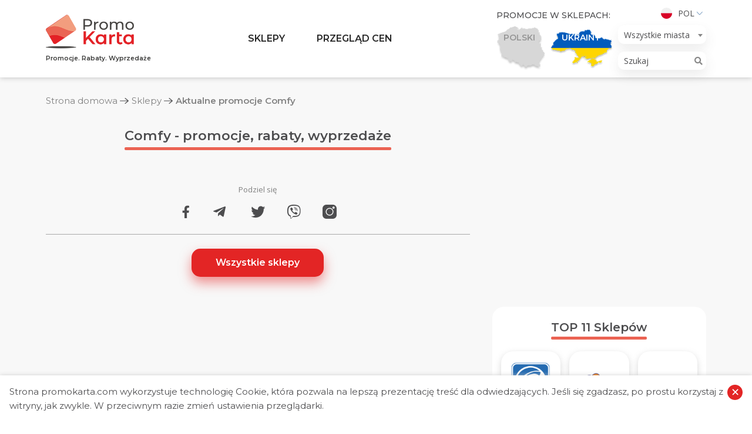

--- FILE ---
content_type: text/html; charset=UTF-8
request_url: https://promokarta.com/pl/supermarkety/comfy
body_size: 22966
content:

<!DOCTYPE html>
<html lang="pl-PL">
<head>

    <!-- Global site tag (gtag.js) - Google Analytics -->
    <script async src="https://www.googletagmanager.com/gtag/js?id=UA-163822922-1"></script>
    <script>
      window.dataLayer = window.dataLayer || [];
      function gtag(){dataLayer.push(arguments);}
      gtag('js', new Date());
      gtag('config', 'UA-163822922-1');
    </script>

    <meta charset="UTF-8">
    <meta http-equiv="X-UA-Compatible" content="IE=edge">
    <meta name="viewport" content="width=device-width, initial-scale=1">
        <title>Aktualne promocje Comfy | PromoKarta - Promocje. Rabaty. Wyprzedaże</title>

    <link rel="apple-touch-icon" sizes="57x57" href="/images/favicon/apple-icon-57x57.png">
    <link rel="apple-touch-icon" sizes="60x60" href="/images/favicon/apple-icon-60x60.png">
    <link rel="apple-touch-icon" sizes="72x72" href="/images/favicon/apple-icon-72x72.png">
    <link rel="apple-touch-icon" sizes="76x76" href="/images/favicon/apple-icon-76x76.png">
    <link rel="apple-touch-icon" sizes="114x114" href="/images/favicon/apple-icon-114x114.png">
    <link rel="apple-touch-icon" sizes="120x120" href="/images/favicon/apple-icon-120x120.png">
    <link rel="apple-touch-icon" sizes="144x144" href="/images/favicon/apple-icon-144x144.png">
    <link rel="apple-touch-icon" sizes="152x152" href="/images/favicon/apple-icon-152x152.png">
    <link rel="apple-touch-icon" sizes="180x180" href="/images/favicon/apple-icon-180x180.png">
    <link rel="icon" type="image/png" sizes="192x192"  href="/images/favicon/android-icon-192x192.png">
    <link rel="icon" type="image/png" sizes="32x32" href="/images/favicon/favicon-32x32.png">
    <link rel="icon" type="image/png" sizes="96x96" href="/images/favicon/favicon-96x96.png">
    <link rel="icon" type="image/png" sizes="16x16" href="/images/favicon/favicon-16x16.png">
    <link rel="manifest" href="/images/favicon/manifest.json">
    <meta name="msapplication-TileColor" content="#ffffff">
    <meta name="msapplication-TileImage" content="/images/favicon/ms-icon-144x144.png">
    <meta name="theme-color" content="#ffffff">

    <link rel="preconnect" href="https://fonts.gstatic.com">
    <link href="https://fonts.googleapis.com/css?family=Montserrat:300,400,500,600,700|Open+Sans:300,400,600,700&display=swap" rel="stylesheet">

    <meta name="csrf-param" content="_csrf">
<meta name="csrf-token" content="k--daZ_HhAT2RHIV7oFQvhukfwHlIpkWWTYZV-YuJZ3KpswB8LbeKZg0AEOCsTX4f-sXQIAS1XsjZE85qmAd6A==">

<meta name="description" content="W sklepach Comfy zawsze znajdziesz szeroki wybór sprzętu AGD, elektroniki i innych gadżetów do pracy w domu, wypoczynku i rozrywki po przystępnych cenach. Rabaty, wyprzedaże i program bonusowy dla stałych klientów pomogą сi zaoszczędzić tutaj.">
<meta name="generator" content="Yii2 PHP Framework (www.yiiframework.com)">
<meta name="twitter:description" content="W sklepach Comfy zawsze znajdziesz szeroki wybór sprzętu AGD, elektroniki i innych gadżetów do pracy w domu, wypoczynku i rozrywki po przystępnych cenach. Rabaty, wyprzedaże i program bonusowy dla stałych klientów pomogą сi zaoszczędzić tutaj.">
<meta name="twitter:image" content="https://promokarta.com/images/shops-og-images/48/thumb-5eea53313a7f3.jpg">
<meta name="twitter:site" content="PromoKarta">
<meta name="twitter:title" content="Aktualne promocje Comfy | PromoKarta - Promocje. Rabaty. Wyprzedaże">
<meta name="twitter:url" content="https://promokarta.com/pl/supermarkety/comfy">
<meta property="og:description" content="W sklepach Comfy zawsze znajdziesz szeroki wybór sprzętu AGD, elektroniki i innych gadżetów do pracy w domu, wypoczynku i rozrywki po przystępnych cenach. Rabaty, wyprzedaże i program bonusowy dla stałych klientów pomogą сi zaoszczędzić tutaj.">
<meta property="og:image" content="https://promokarta.com/images/shops-og-images/48/thumb-5eea53313a7f3.jpg">
<meta property="og:locale" content="pl_PL">
<meta property="og:site_name" content="PromoKarta">
<meta property="og:title" content="Aktualne promocje Comfy | PromoKarta - Promocje. Rabaty. Wyprzedaże">
<meta property="og:updated_time" content="1 lut 2026, 01:50:46">
<meta property="og:url" content="https://promokarta.com/pl/supermarkety/comfy">
<link href="https://promokarta.com/pl/supermarkety/comfy" rel="canonical">
<link href="/minify/bc60826fed0a7790c757929db6d0a0e8.css?v=1617378367" rel="stylesheet">
<script>function formatTownSwitherElement(state) {
    if (state.element && state.element.value != 0) {
        return state.text;
    } else {
        var result = $('<b></b>');
        result.html(state.text);
        return result;
    }
}
var s2options_e9bc2761 = {"themeCss":".select2-container--krajee-bs4","sizeCss":"","doReset":true,"doToggle":false,"doOrder":false};
window.select2_65e0682a = {"templateResult":formatTownSwitherElement,"theme":"krajee-bs4","width":"auto","placeholder":"Wszystkie miasta","language":"pl-PL"};
</script>
</head>
<body class="sidebar-right">

    
<ul class="header__lang">
    <li>
        <a href="#">
            <img src="/images/pl.svg" alt="Pol">            Pol        </a>
        <ul>
            <li><a href="/supermarkety/comfy"><img src="/images/ua.svg" alt="Укр"> Укр</a></li><li><a href="/ru/supermarkety/comfy"><img src="/images/ru.svg" alt="Рус"> Рус</a></li>        </ul>
    </li>
</ul>
<header class="header">
    <div class="hamburger hamburger--collapse">
        <span class="hamburger-box">
            <span class="hamburger-inner"></span>
        </span>
    </div>
    <div class="search-button">
        <svg width="20" height="20" viewBox="0 0 20 20" fill="none" xmlns="http://www.w3.org/2000/svg">
            <path fill-rule="evenodd" clip-rule="evenodd" d="M8.17481 0C3.67075 0 0 3.67071 0 8.17473C0 12.6787 3.67075 16.3499 8.17481 16.3499C10.101 16.3499 11.8734 15.6772 13.2725 14.5564L18.4319 19.7161C18.5154 19.8043 18.6157 19.8748 18.7268 19.9236C18.838 19.9723 18.9579 19.9983 19.0792 19.9999C19.2006 20.0016 19.3211 19.9789 19.4336 19.9332C19.5461 19.8875 19.6482 19.8197 19.734 19.7338C19.8199 19.648 19.8876 19.5458 19.9333 19.4333C19.9789 19.3208 20.0016 19.2003 19.9999 19.0789C19.9982 18.9576 19.9722 18.8377 19.9234 18.7266C19.8746 18.6154 19.8041 18.5151 19.7159 18.4317L14.5561 13.272C15.676 11.8726 16.3483 10.1004 16.3483 8.17473C16.3483 3.67071 12.6789 0 8.17481 0ZM8.17481 1.81705C11.6971 1.81705 14.533 4.65248 14.533 8.17473C14.533 11.697 11.6971 14.5328 8.17481 14.5328C4.65253 14.5328 1.81707 11.697 1.81707 8.17473C1.81707 4.65248 4.65253 1.81705 8.17481 1.81705Z" fill="#4D4D4F" />
        </svg>
    </div>


    <div class="search-cities">
        <i class="fas fa-map-marker-alt"></i>
    </div>
    <div class="container">
        <div class="row">
            <div class="col-12 col-lg-2 header__logo">
                <a href="/pl">
                    <img class="logo none-lg" src="/images/logo/Logo.png" alt="PromoKarta">
                    <span class="header__logo-text none-md">Promocje. Rabaty. Wyprzedaże</span>
                </a>
            </div>
            <div class="col-12 col-lg-6 header__menu">
                <ul><li class="megamenu-block just-opened"><a href="/pl/supermarkety">Sklepy</a>
<ul>
<li><div class="container megamenu tabs">
	<div class="megamenu__left">
	    <div class="megamenu__title">Kategorie</div>
	    <ul class="tabs__caption">
                        	        <li class="active">
	            <span class="megamenu__link">Żywność, chemia gospodarcza</span>
	        </li>
                        	        <li >
	            <span class="megamenu__link">RTV i AGD</span>
	        </li>
                        	        <li >
	            <span class="megamenu__link">Drogeria, kosmetyki</span>
	        </li>
                        	        <li >
	            <span class="megamenu__link">Dom, ogród</span>
	        </li>
                        	    </ul>
	</div>

	<div class="megamenu__right">
                        <div class="tabs__content active">
        	<div class="megamenu__title">Żywność, chemia gospodarcza</div>
            <ul>
                                <li><a href="/pl/supermarkety/atb"><img src="/images/shops-logos/15/thumb-5ed4c7778c029.png" alt="ATB">ATB</a></li>
                                <li><a href="/pl/supermarkety/auchan-ua"><img src="/images/shops-logos/16/thumb-64b646637e269.png" alt="Auchan">Auchan</a></li>
                                <li><a href="/pl/supermarkety/arsen"><img src="/images/shops-logos/17/thumb-5e94beb878f5b.png" alt="Arsen">Arsen</a></li>
                                <li><a href="/pl/supermarkety/eko-market"><img src="/images/shops-logos/18/thumb-5e94c58f3258e.png" alt="Eko market">Eko market</a></li>
                                <li><a href="/pl/supermarkety/metro"><img src="/images/shops-logos/19/thumb-5e9587522d059.png" alt="METRO">METRO</a></li>
                                <li><a href="/pl/supermarkety/rukavychka"><img src="/images/shops-logos/20/thumb-5e958d7d15259.png" alt="Rukavychka">Rukavychka</a></li>
                                <li><a href="/pl/supermarkety/silpo"><img src="/images/shops-logos/21/thumb-5eedf5ee28746.png" alt="Silpo">Silpo</a></li>
                                <li><a href="/pl/supermarkety/fora"><img src="/images/shops-logos/22/thumb-5e95a873639c7.png" alt="Fora">Fora</a></li>
                                <li><a href="/pl/supermarkety/furshet"><img src="/images/shops-logos/23/thumb-5ed2a1b46d03d.png" alt="Furshet">Furshet</a></li>
                                <li><a href="/pl/supermarkety/varus"><img src="/images/shops-logos/24/thumb-5e95ba77246c0.png" alt="Varus">Varus</a></li>
                                <li><a href="/pl/supermarkety/blizenko"><img src="/images/shops-logos/49/thumb-5ede1c483b37f.png" alt="Blizenko">Blizenko</a></li>
                                <li><a href="/pl/supermarkety/tavria-v"><img src="/images/shops-logos/51/thumb-5f0ca085d3e56.png" alt="Tavria V">Tavria V</a></li>
                                <li><a href="/pl/supermarkety/novus"><img src="/images/shops-logos/53/thumb-602e5c5739ea4.png" alt="NOVUS">NOVUS</a></li>
                                <li><a href="/pl/supermarkety/fozzy"><img src="/images/shops-logos/54/thumb-602fc1f738e4c.png" alt="Fozzy">Fozzy</a></li>
                            </ul>
        </div>
                        <div class="tabs__content ">
        	<div class="megamenu__title">RTV i AGD</div>
            <ul>
                                <li><a href="/pl/supermarkety/allo"><img src="/images/shops-logos/43/thumb-5ea2f2f9d7cae.png" alt="ALLO">ALLO</a></li>
                                <li><a href="/pl/supermarkety/eldorado"><img src="/images/shops-logos/44/thumb-5f3a6065cb34b.png" alt="Eldorado">Eldorado</a></li>
                                <li><a href="/pl/supermarkety/moyo"><img src="/images/shops-logos/45/thumb-5ea2f984cfb3b.png" alt="MOYO">MOYO</a></li>
                                <li><a href="/pl/supermarkety/foxtrot"><img src="/images/shops-logos/46/thumb-5ea2fb977b56f.png" alt="Foxtrot">Foxtrot</a></li>
                                <li><a href="/pl/supermarkety/citrus"><img src="/images/shops-logos/47/thumb-5ea2fea5d384c.png" alt="Citrus">Citrus</a></li>
                                <li><a href="/pl/supermarkety/comfy"><img src="/images/shops-logos/48/thumb-5ea3072436063.png" alt="Comfy">Comfy</a></li>
                            </ul>
        </div>
                        <div class="tabs__content ">
        	<div class="megamenu__title">Drogeria, kosmetyki</div>
            <ul>
                                <li><a href="/pl/supermarkety/eva"><img src="/images/shops-logos/36/thumb-5ea18c68e7ef8.png" alt="EVA">EVA</a></li>
                                <li><a href="/pl/supermarkety/prostor"><img src="/images/shops-logos/37/thumb-5ea193b7d8e78.png" alt="PROSTOR">PROSTOR</a></li>
                                <li><a href="/pl/supermarkety/kosmo"><img src="/images/shops-logos/38/thumb-5ea1989f1290c.png" alt="Kosmo">Kosmo</a></li>
                            </ul>
        </div>
                        <div class="tabs__content ">
        	<div class="megamenu__title">Dom, ogród</div>
            <ul>
                                <li><a href="/pl/supermarkety/nova-liniya"><img src="/images/shops-logos/31/thumb-5e9883e519015.png" alt="Nova Liniya">Nova Liniya</a></li>
                                <li><a href="/pl/supermarkety/epicentr"><img src="/images/shops-logos/32/thumb-5e98840bbf25b.png" alt="Epicentr">Epicentr</a></li>
                                <li><a href="/pl/supermarkety/jysk-ua"><img src="/images/shops-logos/33/thumb-5ea0373672cd0.png" alt="Jysk">Jysk</a></li>
                                <li><a href="/pl/supermarkety/leroy-merlin-ua"><img src="/images/shops-logos/34/thumb-5ea06d32d2fdb.png" alt="Leroy Merlin">Leroy Merlin</a></li>
                                <li><a href="/pl/supermarkety/33m2"><img src="/images/shops-logos/35/thumb-5ea0727fc7b3a.png" alt="33m2">33m2</a></li>
                            </ul>
        </div>
                	</div>
</div></li>
</ul>
</li>
<li class="megamenu-block just-opened"><a href="/pl/promo">Przegląd cen</a>
<ul>
<li>



<div class="container megamenu">
	<div class="megamenu__left">
	    <div class="megamenu__title">Przegląd cen</div>
	    <p class="megamenu__desc">Porównaj ceny i wybierz najlepszą ofertę dla siebie.</p>
	</div>
	<div class="megamenu__right">
    	<div class="megamenu__title">Kategorie towarów</div>
        <ul class="bolder-links">
            				<li><a href="/pl/promo/mieso"><img src="/images/promo-categories-logos/8/thumb-5e9853f650a7b.png" alt="Mięso">Mięso</a></li>
							<li><a href="/pl/promo/mleko"><img src="/images/promo-categories-logos/9/thumb-5e98613b3c689.png" alt="Mleko">Mleko</a></li>
							<li><a href="/pl/promo/maslo"><img src="/images/promo-categories-logos/10/thumb-5ece741a26bdd.png" alt="Masło">Masło</a></li>
							<li><a href="/pl/promo/ryba"><img src="/images/promo-categories-logos/11/thumb-5ed693a69a9b4.png" alt="Ryba">Ryba</a></li>
							<li><a href="/pl/promo/detergenty"><img src="/images/promo-categories-logos/12/thumb-5e974bf104014.png" alt="Detergenty">Detergenty</a></li>
							<li><a href="/pl/promo/pieluchy"><img src="/images/promo-categories-logos/13/thumb-5e92fe3356b3e.png" alt="Pieluchy">Pieluchy</a></li>
							<li><a href="/pl/promo/drob"><img src="/images/promo-categories-logos/15/thumb-5ea6a3139cf51.png" alt="Drób">Drób</a></li>
							<li><a href="/pl/promo/smietana"><img src="/images/promo-categories-logos/17/thumb-5ece3580c8e2f.png" alt="Śmietana">Śmietana</a></li>
			        </ul>
	</div>
</div></li>
</ul>
</li></ul>            </div>
            <div class="col-12 col-lg-4 header__right">
                <div class="header__country">
    <div class="header__country-title">Promocje w sklepach:</div>
    <!-- active -->
    <ul>
        <li class="country-item  country-item--poland ">
            <a href="/poland/pl">
                <img class="country-item__img" src="/images/countries/Vector_Poland.png" alt="poland">
                <img class="country-item__img country-item__img--hover" src="/images/countries/Poland.png" alt="poland">
                <span class="country-item__text country-item__text--poland">Polski</span>
                <span class="country-item__text country-item__text--hover country-item__text--poland">Przejdź</span>
            </a>
        </li>
        <li class="country-item country-item--ukraine active">
                        <a href="#">
                <img class="country-item__img" src="/images/countries/Vector_Ukraine.png" alt="Ukraine">
                <img class="country-item__img country-item__img--hover country__img--ukraine" src="/images/countries/Vector_Ukraine2.png" alt="Ukraine">
                <span class="country-item__text country-item__text--ukraine">Ukrainy</span>
                <span class="country-item__text country-item__text--hover country-item__text--ukraine">Przejdź</span>
            </a>
        </li>
    </ul>
</div>                <div class="header__lts">
                    <ul class="header__lang">
    <li>
        <a href="#">
            <img src="/images/pl.svg" alt="Pol">            Pol        </a>
        <ul>
            <li><a href="/supermarkety/comfy"><img src="/images/ua.svg" alt="Укр"> Укр</a></li><li><a href="/ru/supermarkety/comfy"><img src="/images/ru.svg" alt="Рус"> Рус</a></li>        </ul>
    </li>
</ul>
                    
<div class="header__town">
    <div class="kv-plugin-loading loading-city-select">&nbsp;</div><select id="city-select" class="form-control" name="city-select" data-urls='{"":"\/pl","kijow":"\/kijow\/pl","lwow":"\/lwow\/pl","dniepr":"\/dniepr\/pl","mikolajow":"\/mikolajow\/pl","rowne":"\/rowne\/pl","odessa":"\/odessa\/pl","charkow":"\/charkow\/pl","zaporoze":"\/zaporoze\/pl","krzywy-rog":"\/krzywy-rog\/pl","cherson":"\/cherson\/pl","czernihow":"\/czernihow\/pl","czerniowce":"\/czerniowce\/pl","iwano-frankiwsk":"\/iwano-frankiwsk\/pl","winnica":"\/winnica\/pl","zytomierz":"\/zytomierz\/pl","luck":"\/luck\/pl","czerkasy":"\/czerkasy\/pl","poltawa":"\/poltawa\/pl","tarnopol":"\/tarnopol\/pl","biala-cerkiew":"\/biala-cerkiew\/pl","boryspol":"\/boryspol\/pl","chmielnicki":"\/chmielnicki\/pl","mariupol":"\/mariupol\/pl","sumy":"\/sumy\/pl","uzhorod":"\/uzhorod\/pl","pawlohrad":"\/pawlohrad\/pl","bucza":"\/bucza\/pl","browary":"\/browary\/pl","drohobycz":"\/drohobycz\/pl","stryj":"\/stryj\/pl","kramatorsk":"\/kramatorsk\/pl","krzemienczuk":"\/krzemienczuk\/pl","kropywnycki":"\/kropywnycki\/pl","melitopol":"\/melitopol\/pl","mukaczewo":"\/mukaczewo\/pl","kamienskie":"\/kamienskie\/pl","wyszogrod":"\/wyszogrod\/pl","wysznewe":"\/wysznewe\/pl","irpien":"\/irpien\/pl","kamieniec-podolski":"\/kamieniec-podolski\/pl","bialogrod-nad-dniestrem":"\/bialogrod-nad-dniestrem\/pl","izmail":"\/izmail\/pl","czerwonogrod":"\/czerwonogrod\/pl","fastow":"\/fastow\/pl","bachmut":"\/bachmut\/pl","enerhodar":"\/enerhodar\/pl","niezyn":"\/niezyn\/pl","slawutycz":"\/slawutycz\/pl","kalusz":"\/kalusz\/pl","nikopol":"\/nikopol\/pl","human":"\/human\/pl","czarnomorsk":"\/czarnomorsk\/pl","kowel":"\/kowel\/pl","kolomyja":"\/kolomyja\/pl","bojarka":"\/bojarka\/pl","pryluki":"\/pryluki\/pl","sambor":"\/sambor\/pl","korosten":"\/korosten\/pl","wasylkow":"\/wasylkow\/pl","myrhorod":"\/myrhorod\/pl","nowomoskowsk":"\/nowomoskowsk\/pl","berdyczow":"\/berdyczow\/pl","aleksandria":"\/aleksandria\/pl","konotop":"\/konotop\/pl","nowa-kachowka":"\/nowa-kachowka\/pl","dubno":"\/dubno\/pl","lisiczansk":"\/lisiczansk\/pl","siewierodonieck":"\/siewierodonieck\/pl","sofiivska-borszczagivka":"\/sofiivska-borszczagivka\/pl","zolte-wody":"\/zolte-wody\/pl","pokrowsk":"\/pokrowsk\/pl","slowiansk":"\/slowiansk\/pl","tokmak":"\/tokmak\/pl","dolynska":"\/dolynska\/pl","wozniesiensk":"\/wozniesiensk\/pl","juzne":"\/juzne\/pl","warasz":"\/warasz\/pl","romny":"\/romny\/pl","szostka":"\/szostka\/pl","niecieszyn":"\/niecieszyn\/pl","nowowolynsk":"\/nowowolynsk\/pl","chust":"\/chust\/pl","slawuta":"\/slawuta\/pl","starokonstantynow":"\/starokonstantynow\/pl","kostopol":"\/kostopol\/pl","dniprorudne":"\/dniprorudne\/pl","druzkiwka":"\/druzkiwka\/pl","lozowa":"\/lozowa\/pl","juznoukrajinsk":"\/juznoukrajinsk\/pl","bursztyn":"\/bursztyn\/pl","hajsyn":"\/hajsyn\/pl","ladyzyn":"\/ladyzyn\/pl","wilnohirsk":"\/wilnohirsk\/pl","marganiec":"\/marganiec\/pl","perszotrawensk":"\/perszotrawensk\/pl","nowogrod-wolynski":"\/nowogrod-wolynski\/pl","borodianka":"\/borodianka\/pl","perejaslaw":"\/perejaslaw\/pl","rubizne":"\/rubizne\/pl","nowojaworowsk":"\/nowojaworowsk\/pl","sokolniki":"\/sokolniki\/pl","sokal":"\/sokal\/pl","truskawiec":"\/truskawiec\/pl","pierwomajsk":"\/pierwomajsk\/pl","podilsk":"\/podilsk\/pl","lubnie":"\/lubnie\/pl","zdolbunow":"\/zdolbunow\/pl","kachowka":"\/kachowka\/pl","smila":"\/smila\/pl","konstantynowka":"\/konstantynowka\/pl","nadworna":"\/nadworna\/pl","dolina":"\/dolina\/pl","szepetowka":"\/szepetowka\/pl","chmielnik":"\/chmielnik\/pl","winniki":"\/winniki\/pl","zimna-woda":"\/zimna-woda\/pl","czabany":"\/czabany\/pl","wita-posztowa":"\/wita-posztowa\/pl","stojanka":"\/stojanka\/pl","rohatyn":"\/rohatyn\/pl","koziatyn":"\/koziatyn\/pl","wlodzimierz-wolynski":"\/wlodzimierz-wolynski\/pl","apostolowo":"\/apostolowo\/pl","pokrowske":"\/pokrowske\/pl","terniwka":"\/terniwka\/pl","bilozerske":"\/bilozerske\/pl","dobropole":"\/dobropole\/pl","lyman":"\/lyman\/pl","mykolajiwka":"\/mykolajiwka\/pl","myrnohrad":"\/myrnohrad\/pl","selydowe":"\/selydowe\/pl","toreck":"\/toreck\/pl","owrucz":"\/owrucz\/pl","berehowo":"\/berehowo\/pl","wasyliwka":"\/wasyliwka\/pl","nowomyrhorod":"\/nowomyrhorod\/pl","switlowodsk":"\/switlowodsk\/pl","berezan":"\/berezan\/pl","bohuslaw":"\/bohuslaw\/pl","hatne":"\/hatne\/pl","hostomel":"\/hostomel\/pl","zazymje":"\/zazymje\/pl","obuchow":"\/obuchow\/pl","lisnski":"\/lisnski\/pl","swjatopetriwske":"\/swjatopetriwske\/pl","skwyra":"\/skwyra\/pl","makarow":"\/makarow\/pl","uzyn":"\/uzyn\/pl","jagodzin":"\/jagodzin\/pl","starobielsk":"\/starobielsk\/pl","boryslaw":"\/boryslaw\/pl","brody":"\/brody\/pl","morszyn":"\/morszyn\/pl","rudno":"\/rudno\/pl","stebnik":"\/stebnik\/pl","jaworow":"\/jaworow\/pl","snihuriwka":"\/snihuriwka\/pl","hadziacz":"\/hadziacz\/pl","horiszni-plawni":"\/horiszni-plawni\/pl","kobelaky":"\/kobelaky\/pl","lochwica":"\/lochwica\/pl","pyriatyn":"\/pyriatyn\/pl","chorol":"\/chorol\/pl","ostrog":"\/ostrog\/pl","gluchow":"\/gluchow\/pl","ochtyrka":"\/ochtyrka\/pl","krzemieniec":"\/krzemieniec\/pl","balaklija":"\/balaklija\/pl","wolczansk":"\/wolczansk\/pl","dergaczi":"\/dergaczi\/pl","zmijiw":"\/zmijiw\/pl","perwomajski":"\/perwomajski\/pl","geniczesk":"\/geniczesk\/pl","hola-prystan":"\/hola-prystan\/pl","aleszki":"\/aleszki\/pl","skadowsk":"\/skadowsk\/pl","watutine":"\/watutine\/pl","zlotonosza":"\/zlotonosza\/pl","kamianka":"\/kamianka\/pl","korsun-szewczenkowski":"\/korsun-szewczenkowski\/pl","szpola":"\/szpola\/pl","bachmacz":"\/bachmacz\/pl","bobrowica":"\/bobrowica\/pl","horodnia":"\/horodnia\/pl","kozelec":"\/kozelec\/pl","kamionka-buzanska":"\/kamionka-buzanska\/pl","mironowka":"\/mironowka\/pl","rawa-ruska":"\/rawa-ruska\/pl","ukrajinka":"\/ukrajinka\/pl","grodek":"\/grodek\/pl","zloczow":"\/zloczow\/pl","nowy-rozdol":"\/nowy-rozdol\/pl","novosilky":"\/novosilky\/pl","nowi-petrivtsi":"\/nowi-petrivtsi\/pl","kalinowka":"\/kalinowka\/pl","radomysl":"\/radomysl\/pl","lymanka":"\/lymanka\/pl","owidiopol":"\/owidiopol\/pl","oster":"\/oster\/pl","teplodar":"\/teplodar\/pl","mykytynci":"\/mykytynci\/pl","zabolotiv":"\/zabolotiv\/pl","sniatyn":"\/sniatyn\/pl","tatarow":"\/tatarow\/pl","tlumacz":"\/tlumacz\/pl","jaremcze":"\/jaremcze\/pl","hniwan":"\/hniwan\/pl","mohylow-podolski":"\/mohylow-podolski\/pl","niemirow":"\/niemirow\/pl","tulczyn":"\/tulczyn\/pl","jampol":"\/jampol\/pl","luboml":"\/luboml\/pl","werchniodniprowsk":"\/werchniodniprowsk\/pl","zelenodolsk":"\/zelenodolsk\/pl","mezowa":"\/mezowa\/pl","nowoaleksandrowka":"\/nowoaleksandrowka\/pl","pjatychatky":"\/pjatychatky\/pl","pereszczepyne":"\/pereszczepyne\/pl","pidhorodne":"\/pidhorodne\/pl","synelnykowe":"\/synelnykowe\/pl","taromske":"\/taromske\/pl","awdijiwka":"\/awdijiwka\/pl","wolnowacha":"\/wolnowacha\/pl","wuhledar":"\/wuhledar\/pl","konstantinowka":"\/konstantinowka\/pl","kurachowe":"\/kurachowe\/pl","nowohrodiwka":"\/nowohrodiwka\/pl","sartana":"\/sartana\/pl","soledar":"\/soledar\/pl","korosteszow":"\/korosteszow\/pl","malin":"\/malin\/pl","velyki-lazy":"\/velyki-lazy\/pl","wilniansk":"\/wilniansk\/pl","hulajpole":"\/hulajpole\/pl","kamionka-dnieprowska":"\/kamionka-dnieprowska\/pl","mychajliwka":"\/mychajliwka\/pl","orichiw":"\/orichiw\/pl","polohy":"\/polohy\/pl","prymorsk":"\/prymorsk\/pl","jakimowka":"\/jakimowka\/pl","hajworon":"\/hajworon\/pl","znamianka":"\/znamianka\/pl","kaharlyk":"\/kaharlyk\/pl","stari-petriwci":"\/stari-petriwci\/pl","tarasiwka":"\/tarasiwka\/pl","kreminna":"\/kreminna\/pl","popasna":"\/popasna\/pl","swatowe":"\/swatowe\/pl","hostyncewe":"\/hostyncewe\/pl","dawydiw":"\/dawydiw\/pl","basztanka":"\/basztanka\/pl","koblevo":"\/koblevo\/pl","myhija":"\/myhija\/pl","nowa-odessa":"\/nowa-odessa\/pl","nowy-boh":"\/nowy-boh\/pl","oczakow":"\/oczakow\/pl","awangard":"\/awangard\/pl","arcyz":"\/arcyz\/pl","balta":"\/balta\/pl","bielajewka":"\/bielajewka\/pl","bolgrad":"\/bolgrad\/pl","kilia":"\/kilia\/pl","kryzanivka":"\/kryzanivka\/pl","mayaki":"\/mayaki\/pl","reni":"\/reni\/pl","rozdilna":"\/rozdilna\/pl","velykyj-dalnik":"\/velykyj-dalnik\/pl","fontanka":"\/fontanka\/pl","velykodolynske":"\/velykodolynske\/pl","hlobyne":"\/hlobyne\/pl","karliwka":"\/karliwka\/pl","reszetyliwka":"\/reszetyliwka\/pl","biala-krynica":"\/biala-krynica\/pl","w-grodek":"\/w-grodek\/pl","bialopole":"\/bialopole\/pl","buryn":"\/buryn\/pl","krolewiec":"\/krolewiec\/pl","lebedyn":"\/lebedyn\/pl","putywl":"\/putywl\/pl","troscianiec":"\/troscianiec\/pl","babai":"\/babai\/pl","bohoduchiw":"\/bohoduchiw\/pl","izium":"\/izium\/pl","krasnohrad":"\/krasnohrad\/pl","kupiansk":"\/kupiansk\/pl","lubotyn":"\/lubotyn\/pl","merefa":"\/merefa\/pl","bezliudiwka":"\/bezliudiwka\/pl","pisoczyn":"\/pisoczyn\/pl","wysoki":"\/wysoki\/pl","slobozanske":"\/slobozanske\/pl","solonyciwka":"\/solonyciwka\/pl","czuhujiw":"\/czuhujiw\/pl","beryslaw":"\/beryslaw\/pl","bilozerka":"\/bilozerka\/pl","czaplinka":"\/czaplinka\/pl","tawrijsk":"\/tawrijsk\/pl","dunajowce":"\/dunajowce\/pl","krasilow":"\/krasilow\/pl","zwinogrodka":"\/zwinogrodka\/pl","kaniow":"\/kaniow\/pl","czehryn":"\/czehryn\/pl","ostrycia":"\/ostrycia\/pl","icznia":"\/icznia\/pl","koriukiwka":"\/koriukiwka\/pl","mena":"\/mena\/pl","nowogrod-siewierski":"\/nowogrod-siewierski\/pl","snowsk":"\/snowsk\/pl","bohorodczany":"\/bohorodczany\/pl","bortnyczi":"\/bortnyczi\/pl","goloby":"\/goloby\/pl","dymytrow":"\/dymytrow\/pl","zabolotya":"\/zabolotya\/pl","zbaraz":"\/zbaraz\/pl","korzec":"\/korzec\/pl","lubieszow":"\/lubieszow\/pl","mizocz":"\/mizocz\/pl","manewyczi":"\/manewyczi\/pl","nowoseliwka":"\/nowoseliwka\/pl","ratno":"\/ratno\/pl","rozyszcze":"\/rozyszcze\/pl","turijsk":"\/turijsk\/pl","brzezany":"\/brzezany\/pl","bobrka":"\/bobrka\/pl","bolechow":"\/bolechow\/pl","brzuchowice":"\/brzuchowice\/pl","busk":"\/busk\/pl","mosty-wielkie":"\/mosty-wielkie\/pl","wolowiec":"\/wolowiec\/pl","woloczyska":"\/woloczyska\/pl","halicz":"\/halicz\/pl","horodenka":"\/horodenka\/pl","horochow":"\/horochow\/pl","gribowiczi":"\/gribowiczi\/pl","gusjatin":"\/gusjatin\/pl","dobrosin":"\/dobrosin\/pl","dobrotwor":"\/dobrotwor\/pl","dublany":"\/dublany\/pl","zydaczow":"\/zydaczow\/pl","zolkiew":"\/zolkiew\/pl","zoltancy":"\/zoltancy\/pl","zurawno":"\/zurawno\/pl","zapitow":"\/zapitow\/pl","zborow":"\/zborow\/pl","iwano-frankowe":"\/iwano-frankowe\/pl","kozowa":"\/kozowa\/pl","kopyczynci":"\/kopyczynci\/pl","krasne":"\/krasne\/pl","kulikow":"\/kulikow\/pl","lopatyn":"\/lopatyn\/pl","malechow":"\/malechow\/pl","mikolajow-obwod-lwowski":"\/mikolajow-obwod-lwowski\/pl","mizhirja":"\/mizhirja\/pl","mosciska":"\/mosciska\/pl","murowane":"\/murowane\/pl","kalinow-nowy":"\/kalinow-nowy\/pl","obroszyn":"\/obroszyn\/pl","perehinske":"\/perehinske\/pl","przemyslany":"\/przemyslany\/pl","podhajce":"\/podhajce\/pl","pustomyty":"\/pustomyty\/pl","radziechow":"\/radziechow\/pl","rozdol":"\/rozdol\/pl","rudki":"\/rudki\/pl","swalawa":"\/swalawa\/pl","skole":"\/skole\/pl","slawske":"\/slawske\/pl","sosnowka":"\/sosnowka\/pl","stary-sambor":"\/stary-sambor\/pl","sadowa-wisznia":"\/sadowa-wisznia\/pl","schodnica":"\/schodnica\/pl","tysmienica":"\/tysmienica\/pl","turka":"\/turka\/pl","chyrow":"\/chyrow\/pl","chodorow":"\/chodorow\/pl","czortkow":"\/czortkow\/pl","szklo":"\/szklo\/pl","szumsk":"\/szumsk\/pl","pokrow":"\/pokrow\/pl","prolisky":"\/prolisky\/pl","baranivka":"\/baranivka\/pl","wynohradiw":"\/wynohradiw\/pl","zaslaw":"\/zaslaw\/pl","mangusz":"\/mangusz\/pl","nowoukrainka":"\/nowoukrainka\/pl","sarny":"\/sarny\/pl","tiacziw":"\/tiacziw\/pl","novotroicke":"\/novotroicke\/pl","nowomykolaivka":"\/nowomykolaivka\/pl","petropawlivka":"\/petropawlivka\/pl","magdalyniwka":"\/magdalyniwka\/pl","solone":"\/solone\/pl","switlodarsk":"\/switlodarsk\/pl","caryczanka":"\/caryczanka\/pl","barysziwka":"\/barysziwka\/pl","bialogrodka":"\/bialogrodka\/pl","borzna":"\/borzna\/pl","borowa":"\/borowa\/pl","wielka-dymerka":"\/wielka-dymerka\/pl","vorzel":"\/vorzel\/pl","woronkow":"\/woronkow\/pl","glevaha":"\/glevaha\/pl","gnidyn":"\/gnidyn\/pl","gogoliw":"\/gogoliw\/pl","gora":"\/gora\/pl","gorenyczi":"\/gorenyczi\/pl","hrebinki":"\/hrebinki\/pl","dymer":"\/dymer\/pl","iwankow":"\/iwankow\/pl","iwankow-gmina-iwankow":"\/iwankow-gmina-iwankow\/pl","kalyta":"\/kalyta\/pl","katyuzanka":"\/katyuzanka\/pl","klawdijewo-tarasowo":"\/klawdijewo-tarasowo\/pl","kniazyczi":"\/kniazyczi\/pl","kozin":"\/kozin\/pl","kocjubinske":"\/kocjubinske\/pl","krasilowka":"\/krasilowka\/pl","krjukowszczyna":"\/krjukowszczyna\/pl","lutiz":"\/lutiz\/pl","myla":"\/myla\/pl","mlynowo":"\/mlynowo\/pl","nemiszajewe":"\/nemiszajewe\/pl","petropawliwska-borszczagiwka":"\/petropawliwska-borszczagiwka\/pl","piskiwka":"\/piskiwka\/pl","pogreby":"\/pogreby\/pl","rzyszczow":"\/rzyszczow\/pl","rokytne":"\/rokytne\/pl","stawyszcze":"\/stawyszcze\/pl","taraszcza":"\/taraszcza\/pl","tetyjow":"\/tetyjow\/pl","trebuchow":"\/trebuchow\/pl","chotiw":"\/chotiw\/pl","chotjaniwka":"\/chotjaniwka\/pl","chrystyniwka":"\/chrystyniwka\/pl","czubinske":"\/czubinske\/pl","szczastliwe":"\/szczastliwe\/pl"}' data-s2-options="s2options_e9bc2761" data-krajee-select2="select2_65e0682a" style="width: 1px; height: 1px; visibility: hidden;">
<option value="">Wszystkie miasta</option>
<option value="kijow">Kijów</option>
<option value="lwow">Lwów</option>
<option value="dniepr">Dniepr</option>
<option value="mikolajow">Mikołajów</option>
<option value="rowne">Równe</option>
<option value="odessa">Odessa</option>
<option value="charkow">Charków</option>
<option value="zaporoze">Zaporoże</option>
<option value="krzywy-rog">Krzywy Róg</option>
<option value="cherson">Chersoń</option>
<option value="czernihow">Czernihów</option>
<option value="czerniowce">Czerniowce</option>
<option value="iwano-frankiwsk">Iwano-Frankiwsk</option>
<option value="winnica">Winnica</option>
<option value="zytomierz">Żytomierz</option>
<option value="luck">Łuck</option>
<option value="czerkasy">Czerkasy</option>
<option value="poltawa">Połtawa</option>
<option value="tarnopol">Tarnopol</option>
<option value="biala-cerkiew">Biała Cerkiew</option>
<option value="boryspol">Boryspol</option>
<option value="chmielnicki">Chmielnicki</option>
<option value="mariupol">Mariupol</option>
<option value="sumy">Sumy</option>
<option value="uzhorod">Użhorod</option>
<option value="pawlohrad">Pawłohrad</option>
<option value="bucza">Bucza</option>
<option value="browary">Browary</option>
<option value="drohobycz">Drohobycz</option>
<option value="stryj">Stryj</option>
<option value="kramatorsk">Kramatorsk</option>
<option value="krzemienczuk">Krzemieńczuk</option>
<option value="kropywnycki">Kropywnycki</option>
<option value="melitopol">Melitopol</option>
<option value="mukaczewo">Mukaczewo</option>
<option value="kamienskie">Kamieńskie</option>
<option value="wyszogrod">Wyszogród</option>
<option value="wysznewe">Wysznewe</option>
<option value="irpien">Irpień</option>
<option value="kamieniec-podolski">Kamieniec Podolski</option>
<option value="bialogrod-nad-dniestrem">Białogród nad Dniestrem</option>
<option value="izmail">Izmaił</option>
<option value="czerwonogrod">Czerwonogród</option>
<option value="fastow">Fastów</option>
<option value="bachmut">Bachmut</option>
<option value="enerhodar">Enerhodar</option>
<option value="niezyn">Nieżyn</option>
<option value="slawutycz">Sławutycz</option>
<option value="kalusz">Kałusz</option>
<option value="nikopol">Nikopol</option>
<option value="human">Humań</option>
<option value="czarnomorsk">Czarnomorsk</option>
<option value="kowel">Kowel</option>
<option value="kolomyja">Kołomyja</option>
<option value="bojarka">Bojarka</option>
<option value="pryluki">Pryłuki</option>
<option value="sambor">Sambor</option>
<option value="korosten">Korosteń</option>
<option value="">Бердянськ</option>
<option value="wasylkow">Wasylków</option>
<option value="myrhorod">Myrhorod</option>
<option value="nowomoskowsk">Nowomoskowsk</option>
<option value="berdyczow">Berdyczów</option>
<option value="aleksandria">Aleksandria</option>
<option value="konotop">Konotop</option>
<option value="nowa-kachowka">Nowa Kachowka</option>
<option value="dubno">Dubno</option>
<option value="lisiczansk">Lisiczańsk</option>
<option value="siewierodonieck">Siewierodonieck</option>
<option value="sofiivska-borszczagivka">Sofiivska Borszczagivka</option>
<option value="zolte-wody">Żółte Wody</option>
<option value="pokrowsk">Pokrowsk</option>
<option value="slowiansk">Słowiańsk</option>
<option value="tokmak">Tokmak</option>
<option value="dolynska">Dołynśka</option>
<option value="wozniesiensk">Wozniesieńsk</option>
<option value="juzne">Jużne</option>
<option value="warasz">Warasz</option>
<option value="romny">Romny</option>
<option value="szostka">Szostka</option>
<option value="niecieszyn">Niecieszyn</option>
<option value="nowowolynsk">Nowowołyńsk</option>
<option value="chust">Chust</option>
<option value="slawuta">Sławuta</option>
<option value="starokonstantynow">Starokonstantynów</option>
<option value="kostopol">Kostopol</option>
<option value="dniprorudne">Dniprorudne</option>
<option value="druzkiwka">Drużkiwka</option>
<option value="lozowa">Łozowa</option>
<option value="juznoukrajinsk">Jużnoukrajinśk</option>
<option value="bursztyn">Bursztyn</option>
<option value="hajsyn">Hajsyn</option>
<option value="ladyzyn">Ładyżyn</option>
<option value="wilnohirsk">Wilnohirsk</option>
<option value="marganiec">Marganiec</option>
<option value="perszotrawensk">Perszotrawenśk</option>
<option value="nowogrod-wolynski">Nowogród Wołyński</option>
<option value="borodianka">Borodianka</option>
<option value="perejaslaw">Perejasław</option>
<option value="rubizne">Rubiżne</option>
<option value="nowojaworowsk">Nowojaworowsk</option>
<option value="sokolniki">Sokolniki</option>
<option value="sokal">Sokal</option>
<option value="truskawiec">Truskawiec</option>
<option value="pierwomajsk">Pierwomajsk</option>
<option value="podilsk">Podilśk</option>
<option value="lubnie">Łubnie</option>
<option value="zdolbunow">Zdołbunów</option>
<option value="kachowka">Kachowka</option>
<option value="smila">Smiła</option>
<option value="konstantynowka">Konstantynówka</option>
<option value="nadworna">Nadwórna</option>
<option value="dolina">Dolina</option>
<option value="szepetowka">Szepetówka</option>
<option value="chmielnik">Chmielnik</option>
<option value="winniki">Winniki</option>
<option value="zimna-woda">Zimna Woda</option>
<option value="czabany">Czabany</option>
<option value="wita-posztowa">Wita-Posztowa</option>
<option value="stojanka">Stojanka</option>
<option value="rohatyn">Rohatyn</option>
<option value="koziatyn">Koziatyn</option>
<option value="wlodzimierz-wolynski">Włodzimierz Wołyński</option>
<option value="apostolowo">Apostołowo</option>
<option value="pokrowske">Pokrowske</option>
<option value="terniwka">Terniwka</option>
<option value="bilozerske">Biłozerśke</option>
<option value="dobropole">Dobropole</option>
<option value="lyman">Łyman</option>
<option value="mykolajiwka">Mykołajiwka</option>
<option value="myrnohrad">Myrnohrad</option>
<option value="selydowe">Sełydowe</option>
<option value="toreck">Torećk</option>
<option value="owrucz">Owrucz</option>
<option value="berehowo">Berehowo</option>
<option value="wasyliwka">Wasyliwka</option>
<option value="nowomyrhorod">Nowomyrhorod</option>
<option value="switlowodsk">Switłowodśk</option>
<option value="berezan">Berezań</option>
<option value="bohuslaw">Bohusław</option>
<option value="hatne">Hatne</option>
<option value="hostomel">Hostomel</option>
<option value="zazymje">Zazymje</option>
<option value="obuchow">Obuchów</option>
<option value="lisnski">Lisnski</option>
<option value="swjatopetriwske">Swjatopetriwske</option>
<option value="skwyra">Skwyra</option>
<option value="makarow">Makarów</option>
<option value="uzyn">Uzyn</option>
<option value="jagodzin">Jagodzin</option>
<option value="starobielsk">Starobielsk</option>
<option value="boryslaw">Borysław</option>
<option value="brody">Brody</option>
<option value="morszyn">Morszyn</option>
<option value="rudno">Rudno</option>
<option value="stebnik">Stebnik</option>
<option value="jaworow">Jaworów</option>
<option value="snihuriwka">Snihuriwka</option>
<option value="hadziacz">Hadziacz</option>
<option value="horiszni-plawni">Horiszni Pławni</option>
<option value="kobelaky">Kobelaky</option>
<option value="lochwica">Łochwica</option>
<option value="pyriatyn">Pyriatyn</option>
<option value="chorol">Choroł</option>
<option value="ostrog">Ostróg</option>
<option value="gluchow">Głuchów</option>
<option value="ochtyrka">Ochtyrka</option>
<option value="krzemieniec">Krzemieniec</option>
<option value="balaklija">Bałaklija</option>
<option value="wolczansk">Wołczańsk</option>
<option value="dergaczi">Dergaczi</option>
<option value="zmijiw">Zmijiw</option>
<option value="perwomajski">Perwomajski</option>
<option value="geniczesk">Geniczesk</option>
<option value="hola-prystan">Hoła Prystań</option>
<option value="aleszki">Aleszki</option>
<option value="skadowsk">Skadowśk</option>
<option value="watutine">Watutine</option>
<option value="zlotonosza">Złotonosza</option>
<option value="kamianka">Kamianka</option>
<option value="korsun-szewczenkowski">Korsuń Szewczenkowski</option>
<option value="szpola">Szpoła</option>
<option value="bachmacz">Bachmacz</option>
<option value="bobrowica">Bobrowica</option>
<option value="horodnia">Horodnia</option>
<option value="kozelec">Kozelec</option>
<option value="kamionka-buzanska">Kamionka Bużańska</option>
<option value="mironowka">Mironówka</option>
<option value="rawa-ruska">Rawa Ruska</option>
<option value="ukrajinka">Ukrajinka</option>
<option value="grodek">Gródek</option>
<option value="zloczow">Złoczów</option>
<option value="nowy-rozdol">Nowy Rozdół</option>
<option value="novosilky">Novosilky</option>
<option value="nowi-petrivtsi">Nowi Petrivtsi</option>
<option value="kalinowka">Kalinówka</option>
<option value="radomysl">Radomyśl</option>
<option value="lymanka">Lymanka</option>
<option value="owidiopol">Owidiopol</option>
<option value="oster">Oster</option>
<option value="teplodar">Tepłodar</option>
<option value="mykytynci">Mykytynci</option>
<option value="zabolotiv">Zabolotiv</option>
<option value="sniatyn">Śniatyn</option>
<option value="tatarow">Tatarów</option>
<option value="tlumacz">Tłumacz</option>
<option value="jaremcze">Jaremcze</option>
<option value="hniwan">Hniwań</option>
<option value="mohylow-podolski">Mohylów Podolski</option>
<option value="niemirow">Niemirów</option>
<option value="tulczyn">Tulczyn</option>
<option value="jampol">Jampol</option>
<option value="luboml">Luboml</option>
<option value="werchniodniprowsk">Werchniodniprowśk</option>
<option value="zelenodolsk">Zełenodolśk</option>
<option value="mezowa">Meżowa</option>
<option value="nowoaleksandrowka">Nowoałeksandrówka</option>
<option value="pjatychatky">Pjatychatky</option>
<option value="pereszczepyne">Pereszczepyne</option>
<option value="pidhorodne">Pidhorodne</option>
<option value="synelnykowe">Synelnykowe</option>
<option value="taromske">Taromske</option>
<option value="awdijiwka">Awdijiwka</option>
<option value="wolnowacha">Wołnowacha</option>
<option value="wuhledar">Wuhłedar</option>
<option value="konstantinowka">Konstantinowka</option>
<option value="kurachowe">Kurachowe</option>
<option value="nowohrodiwka">Nowohrodiwka</option>
<option value="sartana">Sartana</option>
<option value="soledar">Sołedar</option>
<option value="korosteszow">Korosteszów</option>
<option value="malin">Malin</option>
<option value="velyki-lazy">Velyki Lazy</option>
<option value="wilniansk">Wilnianśk</option>
<option value="hulajpole">Hulajpołe</option>
<option value="kamionka-dnieprowska">Kamionka Dnieprowska</option>
<option value="mychajliwka">Mychajliwka</option>
<option value="orichiw">Orichiw</option>
<option value="polohy">Połohy</option>
<option value="prymorsk">Prymorsk</option>
<option value="jakimowka">Jakimowka</option>
<option value="hajworon">Hajworon</option>
<option value="znamianka">Znamianka</option>
<option value="kaharlyk">Kaharłyk</option>
<option value="stari-petriwci">Stari Petriwci</option>
<option value="tarasiwka">Tarasiwka</option>
<option value="kreminna">Kreminna</option>
<option value="popasna">Popasna</option>
<option value="swatowe">Swatowe</option>
<option value="hostyncewe">Hostyncewe</option>
<option value="dawydiw">Dawydiw</option>
<option value="basztanka">Basztanka</option>
<option value="koblevo">Koblevo</option>
<option value="myhija">Myhija</option>
<option value="nowa-odessa">Nowa Odessa</option>
<option value="nowy-boh">Nowy Boh</option>
<option value="oczakow">Oczaków</option>
<option value="awangard">Awangard</option>
<option value="arcyz">Arcyz</option>
<option value="balta">Bałta</option>
<option value="bielajewka">Bielajewka</option>
<option value="bolgrad">Bołgrad</option>
<option value="kilia">Kilia</option>
<option value="kryzanivka">Kryżanivka</option>
<option value="mayaki">Mayaki</option>
<option value="reni">Reni</option>
<option value="rozdilna">Rozdilna</option>
<option value="velykyj-dalnik">Velykyj Dalnik</option>
<option value="fontanka">Fontanka</option>
<option value="velykodolynske">Velykodolynske</option>
<option value="hlobyne">Hłobyne</option>
<option value="karliwka">Karliwka</option>
<option value="reszetyliwka">Reszetyliwka</option>
<option value="biala-krynica">Biala Krynica</option>
<option value="w-grodek">w. Gródek</option>
<option value="bialopole">Białopole</option>
<option value="buryn">Buryń</option>
<option value="krolewiec">Królewiec</option>
<option value="lebedyn">Łebedyn</option>
<option value="putywl">Putywl</option>
<option value="troscianiec">Trościaniec</option>
<option value="babai">Babai</option>
<option value="bohoduchiw">Bohoduchiw</option>
<option value="izium">Izium</option>
<option value="krasnohrad">Krasnohrad</option>
<option value="kupiansk">Kupiańsk</option>
<option value="lubotyn">Lubotyn</option>
<option value="merefa">Merefa</option>
<option value="bezliudiwka">Bezliudiwka</option>
<option value="pisoczyn">Pisoczyn</option>
<option value="wysoki">Wysoki</option>
<option value="slobozanske">Słobożanske</option>
<option value="solonyciwka">Solonyciwka</option>
<option value="czuhujiw">Czuhujiw</option>
<option value="beryslaw">Berysław</option>
<option value="bilozerka">Bilozerka</option>
<option value="czaplinka">Czaplinka</option>
<option value="tawrijsk">Tawrijśk</option>
<option value="dunajowce">Dunajowce</option>
<option value="krasilow">Krasiłów</option>
<option value="zwinogrodka">Zwinogródka</option>
<option value="kaniow">Kaniów</option>
<option value="czehryn">Czehryń</option>
<option value="ostrycia">Ostrycia</option>
<option value="icznia">Icznia</option>
<option value="koriukiwka">Koriukiwka</option>
<option value="mena">Mena</option>
<option value="nowogrod-siewierski">Nowogród Siewierski</option>
<option value="snowsk">Snowśk</option>
<option value="bohorodczany">Bohorodczany</option>
<option value="bortnyczi">Bortnyczi</option>
<option value="goloby">Goloby</option>
<option value="dymytrow">Dymytrow</option>
<option value="zabolotya">Zabolotya</option>
<option value="zbaraz">Zbaraż</option>
<option value="korzec">Korzec</option>
<option value="lubieszow">Lubieszów</option>
<option value="mizocz">Mizocz</option>
<option value="manewyczi">Manewyczi</option>
<option value="nowoseliwka">Nowoseliwka</option>
<option value="ratno">Ratno</option>
<option value="rozyszcze">Rożyszcze</option>
<option value="turijsk">Turijsk</option>
<option value="brzezany">Brzeżany</option>
<option value="bobrka">Bóbrka</option>
<option value="bolechow">Bolechów</option>
<option value="brzuchowice">Brzuchowice</option>
<option value="busk">Busk</option>
<option value="mosty-wielkie">Mosty Wielkie</option>
<option value="wolowiec">Wołowiec</option>
<option value="woloczyska">Wołoczyska</option>
<option value="halicz">Halicz</option>
<option value="horodenka">Horodenka</option>
<option value="horochow">Horochów</option>
<option value="gribowiczi">Gribowiczi</option>
<option value="gusjatin">Gusjatin</option>
<option value="dobrosin">Dobrosin</option>
<option value="dobrotwor">Dobrotwór</option>
<option value="dublany">Dublany</option>
<option value="zydaczow">Żydaczów</option>
<option value="zolkiew">Żółkiew</option>
<option value="zoltancy">Żółtancy</option>
<option value="zurawno">Żurawno</option>
<option value="zapitow">Zapitów</option>
<option value="zborow">Zborów</option>
<option value="iwano-frankowe">Iwano-Frankowe</option>
<option value="kozowa">Kozowa</option>
<option value="kopyczynci">Kopyczynci</option>
<option value="krasne">Krasne</option>
<option value="kulikow">Kulików</option>
<option value="lopatyn">Łopatyn</option>
<option value="malechow">Malechów</option>
<option value="mikolajow-obwod-lwowski">Mikołajów (Obwód lwowski)</option>
<option value="mizhirja">Miżhirja</option>
<option value="mosciska">Mościska</option>
<option value="murowane">Murowane</option>
<option value="kalinow-nowy">Kalinów Nowy</option>
<option value="obroszyn">Obroszyn</option>
<option value="perehinske">Perehinske</option>
<option value="przemyslany">Przemyślany</option>
<option value="podhajce">Podhajce</option>
<option value="pustomyty">Pustomyty</option>
<option value="radziechow">Radziechów</option>
<option value="rozdol">Rozdół</option>
<option value="rudki">Rudki</option>
<option value="swalawa">Swalawa</option>
<option value="skole">Skole</option>
<option value="slawske">Sławske</option>
<option value="sosnowka">Sosnówka</option>
<option value="stary-sambor">Stary Sambor</option>
<option value="sadowa-wisznia">Sądowa Wisznia</option>
<option value="schodnica">Schodnica</option>
<option value="tysmienica">Tyśmienica</option>
<option value="turka">Turka</option>
<option value="chyrow">Chyrów</option>
<option value="chodorow">Chodorów</option>
<option value="czortkow">Czortków</option>
<option value="szklo">Szkło</option>
<option value="szumsk">Szumsk</option>
<option value="pokrow">Pokrow</option>
<option value="prolisky">Prolisky</option>
<option value="baranivka">Baranivka</option>
<option value="wynohradiw">Wynohradiw</option>
<option value="zaslaw">Zasław</option>
<option value="mangusz">Mangusz</option>
<option value="nowoukrainka">Nowoukrainka</option>
<option value="sarny">Sarny</option>
<option value="tiacziw">Tiacziw</option>
<option value="novotroicke">Novotroicke</option>
<option value="nowomykolaivka">Nowomykolaivka</option>
<option value="petropawlivka">Petropawlivka</option>
<option value="magdalyniwka">Magdalyniwka</option>
<option value="solone">Solone</option>
<option value="switlodarsk">Switłodarśk</option>
<option value="caryczanka">Caryczanka</option>
<option value="barysziwka">Barysziwka</option>
<option value="bialogrodka">Białogródka</option>
<option value="borzna">Borzna</option>
<option value="borowa">Borowa</option>
<option value="wielka-dymerka">Wielka Dymerka</option>
<option value="vorzel">Vorzel</option>
<option value="woronkow">Worońków</option>
<option value="glevaha">Glevaha</option>
<option value="gnidyn">Gnidyn</option>
<option value="gogoliw">Gogoliw</option>
<option value="gora">Gora</option>
<option value="gorenyczi">Gorenyczi</option>
<option value="hrebinki">Hrebinki</option>
<option value="dymer">Dymer</option>
<option value="iwankow">Iwanków</option>
<option value="iwankow-gmina-iwankow">Iwanków (Gmina Iwanków)</option>
<option value="kalyta">Kalyta</option>
<option value="katyuzanka">Katyużanka</option>
<option value="klawdijewo-tarasowo">Klawdijewo-Tarasowo</option>
<option value="kniazyczi">Kniażyczi</option>
<option value="kozin">Kozin</option>
<option value="kocjubinske">Kocjubinske</option>
<option value="krasilowka">Krasiłówka</option>
<option value="krjukowszczyna">Krjukowszczyna</option>
<option value="lutiz">Lutiż</option>
<option value="myla">Myła</option>
<option value="mlynowo">Młynowo</option>
<option value="nemiszajewe">Nemiszajewe</option>
<option value="petropawliwska-borszczagiwka">Petropawliwska Borszczagiwka</option>
<option value="piskiwka">Piskiwka</option>
<option value="pogreby">Pogreby</option>
<option value="rzyszczow">Rzyszczów</option>
<option value="rokytne">Rokytne</option>
<option value="stawyszcze">Stawyszcze</option>
<option value="taraszcza">Taraszcza</option>
<option value="tetyjow">Tetyjów</option>
<option value="trebuchow">Trebuchow</option>
<option value="chotiw">Chotiw</option>
<option value="chotjaniwka">Chotjaniwka</option>
<option value="chrystyniwka">Chrystyniwka</option>
<option value="czubinske">Czubinske</option>
<option value="szczastliwe">Szczastliwe</option>
</select></div>

                    
<form class="header__search" action="/pl/search" method="get">
    <input type="search" name="q" placeholder="Szukaj">
    <i class="fa fa-search" aria-hidden="true"></i>
</form>                </div>
            </div>
            <div class="footer__socials footer__socials--in-header">
                <ul class="">
                    <li>
                        <a class="facebook" href="https://www.facebook.com/promokarta.shopping" title="Facebook" target="_blank">
                            <i class="fab fa-facebook-f"></i>
                        </a>
                    </li>
                    <li>
                        <a class="telegram" href="https://t.me/promokarta" title="Telegram" target="_blank">
                            <i class="fab fa-telegram-plane"></i>
                        </a>
                    </li>
                    <li>
                        <a class="twitter" href="https://twitter.com/promo_karta" title="Twitter" target="_blank">
                            <i class="fab fa-twitter"></i>
                        </a>
                    </li>
                    <li>
                        <a class="instagram" href="https://www.instagram.com/promokarta.shopping" title="Instagram" target="_blank">
                            <img class="instagram_svg" src="/images/instagram.svg" alt="instagram">
                            <img class="instagram_svg_color" src="/images/IG.svg" alt="instagram">
                        </a>
                    </li>
                </ul>
            </div>

            <div class="col-12 header__menu-cities">
                

<div class="header__country header__country-menu ">
    <div class="header__country-title">
        <p>Promocje w supermarketach:</p>
    </div>
    <!-- active -->
    <ul>
        <li class="country-item  country-item--poland ">
            <a href="/poland/pl">
                <img class="country-item__img" src="/images/countries/Vector_Poland.png" alt="poland">
                <img class="country-item__img country-item__img--hover" src="/images/countries/Poland.png" alt="poland">
                <span class="country-item__text country-item__text--poland">Polski</span>
                <span class="country-item__text country-item__text--hover country-item__text--poland">Przejdź</span>
            </a>
        </li>
        <li class="country-item country-item--ukraine active">
                        <a href="#">
                <img class="country-item__img" src="/images/countries/Vector_Ukraine.png" alt="Ukraine">
                <img class="country-item__img country-item__img--hover country__img--ukraine" src="/images/countries/Vector_Ukraine2.png" alt="Ukraine">
                <span class="country-item__text country-item__text--ukraine">Ukrainy</span>
                <span class="country-item__text country-item__text--hover country-item__text--ukraine">Przejdź</span>
            </a>
        </li>
    </ul>
    <div class="menu_cities row">
    <div class="col-6">
            </div>
    <div class="col-6">
                <input type="search" class="city-search-mobile" placeholder="Szukaj">
        <a href="/pl"><b>Wszystkie miasta</b></a>
        <ol>
                        <li><a href="/kijow/pl">Kijów</a></li>
                        <li><a href="/lwow/pl">Lwów</a></li>
                        <li><a href="/dniepr/pl">Dniepr</a></li>
                        <li><a href="/mikolajow/pl">Mikołajów</a></li>
                        <li><a href="/rowne/pl">Równe</a></li>
                        <li><a href="/odessa/pl">Odessa</a></li>
                        <li><a href="/charkow/pl">Charków</a></li>
                        <li><a href="/zaporoze/pl">Zaporoże</a></li>
                        <li><a href="/krzywy-rog/pl">Krzywy Róg</a></li>
                        <li><a href="/cherson/pl">Chersoń</a></li>
                        <li><a href="/czernihow/pl">Czernihów</a></li>
                        <li><a href="/czerniowce/pl">Czerniowce</a></li>
                        <li><a href="/iwano-frankiwsk/pl">Iwano-Frankiwsk</a></li>
                        <li><a href="/winnica/pl">Winnica</a></li>
                        <li><a href="/zytomierz/pl">Żytomierz</a></li>
                        <li><a href="/luck/pl">Łuck</a></li>
                        <li><a href="/czerkasy/pl">Czerkasy</a></li>
                        <li><a href="/poltawa/pl">Połtawa</a></li>
                        <li><a href="/tarnopol/pl">Tarnopol</a></li>
                        <li><a href="/biala-cerkiew/pl">Biała Cerkiew</a></li>
                        <li><a href="/boryspol/pl">Boryspol</a></li>
                        <li><a href="/chmielnicki/pl">Chmielnicki</a></li>
                        <li><a href="/mariupol/pl">Mariupol</a></li>
                        <li><a href="/sumy/pl">Sumy</a></li>
                        <li><a href="/uzhorod/pl">Użhorod</a></li>
                        <li><a href="/pawlohrad/pl">Pawłohrad</a></li>
                        <li><a href="/bucza/pl">Bucza</a></li>
                        <li><a href="/browary/pl">Browary</a></li>
                        <li><a href="/drohobycz/pl">Drohobycz</a></li>
                        <li><a href="/stryj/pl">Stryj</a></li>
                        <li><a href="/kramatorsk/pl">Kramatorsk</a></li>
                        <li><a href="/krzemienczuk/pl">Krzemieńczuk</a></li>
                        <li><a href="/kropywnycki/pl">Kropywnycki</a></li>
                        <li><a href="/melitopol/pl">Melitopol</a></li>
                        <li><a href="/mukaczewo/pl">Mukaczewo</a></li>
                        <li><a href="/kamienskie/pl">Kamieńskie</a></li>
                        <li><a href="/wyszogrod/pl">Wyszogród</a></li>
                        <li><a href="/wysznewe/pl">Wysznewe</a></li>
                        <li><a href="/irpien/pl">Irpień</a></li>
                        <li><a href="/kamieniec-podolski/pl">Kamieniec Podolski</a></li>
                        <li><a href="/bialogrod-nad-dniestrem/pl">Białogród nad Dniestrem</a></li>
                        <li><a href="/izmail/pl">Izmaił</a></li>
                        <li><a href="/czerwonogrod/pl">Czerwonogród</a></li>
                        <li><a href="/fastow/pl">Fastów</a></li>
                        <li><a href="/bachmut/pl">Bachmut</a></li>
                        <li><a href="/enerhodar/pl">Enerhodar</a></li>
                        <li><a href="/niezyn/pl">Nieżyn</a></li>
                        <li><a href="/slawutycz/pl">Sławutycz</a></li>
                        <li><a href="/kalusz/pl">Kałusz</a></li>
                        <li><a href="/nikopol/pl">Nikopol</a></li>
                        <li><a href="/human/pl">Humań</a></li>
                        <li><a href="/czarnomorsk/pl">Czarnomorsk</a></li>
                        <li><a href="/kowel/pl">Kowel</a></li>
                        <li><a href="/kolomyja/pl">Kołomyja</a></li>
                        <li><a href="/bojarka/pl">Bojarka</a></li>
                        <li><a href="/pryluki/pl">Pryłuki</a></li>
                        <li><a href="/sambor/pl">Sambor</a></li>
                        <li><a href="/korosten/pl">Korosteń</a></li>
                        <li><a href="/pl">Бердянськ</a></li>
                        <li><a href="/wasylkow/pl">Wasylków</a></li>
                        <li><a href="/myrhorod/pl">Myrhorod</a></li>
                        <li><a href="/nowomoskowsk/pl">Nowomoskowsk</a></li>
                        <li><a href="/berdyczow/pl">Berdyczów</a></li>
                        <li><a href="/aleksandria/pl">Aleksandria</a></li>
                        <li><a href="/konotop/pl">Konotop</a></li>
                        <li><a href="/nowa-kachowka/pl">Nowa Kachowka</a></li>
                        <li><a href="/dubno/pl">Dubno</a></li>
                        <li><a href="/lisiczansk/pl">Lisiczańsk</a></li>
                        <li><a href="/siewierodonieck/pl">Siewierodonieck</a></li>
                        <li><a href="/sofiivska-borszczagivka/pl">Sofiivska Borszczagivka</a></li>
                        <li><a href="/zolte-wody/pl">Żółte Wody</a></li>
                        <li><a href="/pokrowsk/pl">Pokrowsk</a></li>
                        <li><a href="/slowiansk/pl">Słowiańsk</a></li>
                        <li><a href="/tokmak/pl">Tokmak</a></li>
                        <li><a href="/dolynska/pl">Dołynśka</a></li>
                        <li><a href="/wozniesiensk/pl">Wozniesieńsk</a></li>
                        <li><a href="/juzne/pl">Jużne</a></li>
                        <li><a href="/warasz/pl">Warasz</a></li>
                        <li><a href="/romny/pl">Romny</a></li>
                        <li><a href="/szostka/pl">Szostka</a></li>
                        <li><a href="/niecieszyn/pl">Niecieszyn</a></li>
                        <li><a href="/nowowolynsk/pl">Nowowołyńsk</a></li>
                        <li><a href="/chust/pl">Chust</a></li>
                        <li><a href="/slawuta/pl">Sławuta</a></li>
                        <li><a href="/starokonstantynow/pl">Starokonstantynów</a></li>
                        <li><a href="/kostopol/pl">Kostopol</a></li>
                        <li><a href="/dniprorudne/pl">Dniprorudne</a></li>
                        <li><a href="/druzkiwka/pl">Drużkiwka</a></li>
                        <li><a href="/lozowa/pl">Łozowa</a></li>
                        <li><a href="/juznoukrajinsk/pl">Jużnoukrajinśk</a></li>
                        <li><a href="/bursztyn/pl">Bursztyn</a></li>
                        <li><a href="/hajsyn/pl">Hajsyn</a></li>
                        <li><a href="/ladyzyn/pl">Ładyżyn</a></li>
                        <li><a href="/wilnohirsk/pl">Wilnohirsk</a></li>
                        <li><a href="/marganiec/pl">Marganiec</a></li>
                        <li><a href="/perszotrawensk/pl">Perszotrawenśk</a></li>
                        <li><a href="/nowogrod-wolynski/pl">Nowogród Wołyński</a></li>
                        <li><a href="/borodianka/pl">Borodianka</a></li>
                        <li><a href="/perejaslaw/pl">Perejasław</a></li>
                        <li><a href="/rubizne/pl">Rubiżne</a></li>
                        <li><a href="/nowojaworowsk/pl">Nowojaworowsk</a></li>
                        <li><a href="/sokolniki/pl">Sokolniki</a></li>
                        <li><a href="/sokal/pl">Sokal</a></li>
                        <li><a href="/truskawiec/pl">Truskawiec</a></li>
                        <li><a href="/pierwomajsk/pl">Pierwomajsk</a></li>
                        <li><a href="/podilsk/pl">Podilśk</a></li>
                        <li><a href="/lubnie/pl">Łubnie</a></li>
                        <li><a href="/zdolbunow/pl">Zdołbunów</a></li>
                        <li><a href="/kachowka/pl">Kachowka</a></li>
                        <li><a href="/smila/pl">Smiła</a></li>
                        <li><a href="/konstantynowka/pl">Konstantynówka</a></li>
                        <li><a href="/nadworna/pl">Nadwórna</a></li>
                        <li><a href="/dolina/pl">Dolina</a></li>
                        <li><a href="/szepetowka/pl">Szepetówka</a></li>
                        <li><a href="/chmielnik/pl">Chmielnik</a></li>
                        <li><a href="/winniki/pl">Winniki</a></li>
                        <li><a href="/zimna-woda/pl">Zimna Woda</a></li>
                        <li><a href="/czabany/pl">Czabany</a></li>
                        <li><a href="/wita-posztowa/pl">Wita-Posztowa</a></li>
                        <li><a href="/stojanka/pl">Stojanka</a></li>
                        <li><a href="/rohatyn/pl">Rohatyn</a></li>
                        <li><a href="/koziatyn/pl">Koziatyn</a></li>
                        <li><a href="/wlodzimierz-wolynski/pl">Włodzimierz Wołyński</a></li>
                        <li><a href="/apostolowo/pl">Apostołowo</a></li>
                        <li><a href="/pokrowske/pl">Pokrowske</a></li>
                        <li><a href="/terniwka/pl">Terniwka</a></li>
                        <li><a href="/bilozerske/pl">Biłozerśke</a></li>
                        <li><a href="/dobropole/pl">Dobropole</a></li>
                        <li><a href="/lyman/pl">Łyman</a></li>
                        <li><a href="/mykolajiwka/pl">Mykołajiwka</a></li>
                        <li><a href="/myrnohrad/pl">Myrnohrad</a></li>
                        <li><a href="/selydowe/pl">Sełydowe</a></li>
                        <li><a href="/toreck/pl">Torećk</a></li>
                        <li><a href="/owrucz/pl">Owrucz</a></li>
                        <li><a href="/berehowo/pl">Berehowo</a></li>
                        <li><a href="/wasyliwka/pl">Wasyliwka</a></li>
                        <li><a href="/nowomyrhorod/pl">Nowomyrhorod</a></li>
                        <li><a href="/switlowodsk/pl">Switłowodśk</a></li>
                        <li><a href="/berezan/pl">Berezań</a></li>
                        <li><a href="/bohuslaw/pl">Bohusław</a></li>
                        <li><a href="/hatne/pl">Hatne</a></li>
                        <li><a href="/hostomel/pl">Hostomel</a></li>
                        <li><a href="/zazymje/pl">Zazymje</a></li>
                        <li><a href="/obuchow/pl">Obuchów</a></li>
                        <li><a href="/lisnski/pl">Lisnski</a></li>
                        <li><a href="/swjatopetriwske/pl">Swjatopetriwske</a></li>
                        <li><a href="/skwyra/pl">Skwyra</a></li>
                        <li><a href="/makarow/pl">Makarów</a></li>
                        <li><a href="/uzyn/pl">Uzyn</a></li>
                        <li><a href="/jagodzin/pl">Jagodzin</a></li>
                        <li><a href="/starobielsk/pl">Starobielsk</a></li>
                        <li><a href="/boryslaw/pl">Borysław</a></li>
                        <li><a href="/brody/pl">Brody</a></li>
                        <li><a href="/morszyn/pl">Morszyn</a></li>
                        <li><a href="/rudno/pl">Rudno</a></li>
                        <li><a href="/stebnik/pl">Stebnik</a></li>
                        <li><a href="/jaworow/pl">Jaworów</a></li>
                        <li><a href="/snihuriwka/pl">Snihuriwka</a></li>
                        <li><a href="/hadziacz/pl">Hadziacz</a></li>
                        <li><a href="/horiszni-plawni/pl">Horiszni Pławni</a></li>
                        <li><a href="/kobelaky/pl">Kobelaky</a></li>
                        <li><a href="/lochwica/pl">Łochwica</a></li>
                        <li><a href="/pyriatyn/pl">Pyriatyn</a></li>
                        <li><a href="/chorol/pl">Choroł</a></li>
                        <li><a href="/ostrog/pl">Ostróg</a></li>
                        <li><a href="/gluchow/pl">Głuchów</a></li>
                        <li><a href="/ochtyrka/pl">Ochtyrka</a></li>
                        <li><a href="/krzemieniec/pl">Krzemieniec</a></li>
                        <li><a href="/balaklija/pl">Bałaklija</a></li>
                        <li><a href="/wolczansk/pl">Wołczańsk</a></li>
                        <li><a href="/dergaczi/pl">Dergaczi</a></li>
                        <li><a href="/zmijiw/pl">Zmijiw</a></li>
                        <li><a href="/perwomajski/pl">Perwomajski</a></li>
                        <li><a href="/geniczesk/pl">Geniczesk</a></li>
                        <li><a href="/hola-prystan/pl">Hoła Prystań</a></li>
                        <li><a href="/aleszki/pl">Aleszki</a></li>
                        <li><a href="/skadowsk/pl">Skadowśk</a></li>
                        <li><a href="/watutine/pl">Watutine</a></li>
                        <li><a href="/zlotonosza/pl">Złotonosza</a></li>
                        <li><a href="/kamianka/pl">Kamianka</a></li>
                        <li><a href="/korsun-szewczenkowski/pl">Korsuń Szewczenkowski</a></li>
                        <li><a href="/szpola/pl">Szpoła</a></li>
                        <li><a href="/bachmacz/pl">Bachmacz</a></li>
                        <li><a href="/bobrowica/pl">Bobrowica</a></li>
                        <li><a href="/horodnia/pl">Horodnia</a></li>
                        <li><a href="/kozelec/pl">Kozelec</a></li>
                        <li><a href="/kamionka-buzanska/pl">Kamionka Bużańska</a></li>
                        <li><a href="/mironowka/pl">Mironówka</a></li>
                        <li><a href="/rawa-ruska/pl">Rawa Ruska</a></li>
                        <li><a href="/ukrajinka/pl">Ukrajinka</a></li>
                        <li><a href="/grodek/pl">Gródek</a></li>
                        <li><a href="/zloczow/pl">Złoczów</a></li>
                        <li><a href="/nowy-rozdol/pl">Nowy Rozdół</a></li>
                        <li><a href="/novosilky/pl">Novosilky</a></li>
                        <li><a href="/nowi-petrivtsi/pl">Nowi Petrivtsi</a></li>
                        <li><a href="/kalinowka/pl">Kalinówka</a></li>
                        <li><a href="/radomysl/pl">Radomyśl</a></li>
                        <li><a href="/lymanka/pl">Lymanka</a></li>
                        <li><a href="/owidiopol/pl">Owidiopol</a></li>
                        <li><a href="/oster/pl">Oster</a></li>
                        <li><a href="/teplodar/pl">Tepłodar</a></li>
                        <li><a href="/mykytynci/pl">Mykytynci</a></li>
                        <li><a href="/zabolotiv/pl">Zabolotiv</a></li>
                        <li><a href="/sniatyn/pl">Śniatyn</a></li>
                        <li><a href="/tatarow/pl">Tatarów</a></li>
                        <li><a href="/tlumacz/pl">Tłumacz</a></li>
                        <li><a href="/jaremcze/pl">Jaremcze</a></li>
                        <li><a href="/hniwan/pl">Hniwań</a></li>
                        <li><a href="/mohylow-podolski/pl">Mohylów Podolski</a></li>
                        <li><a href="/niemirow/pl">Niemirów</a></li>
                        <li><a href="/tulczyn/pl">Tulczyn</a></li>
                        <li><a href="/jampol/pl">Jampol</a></li>
                        <li><a href="/luboml/pl">Luboml</a></li>
                        <li><a href="/werchniodniprowsk/pl">Werchniodniprowśk</a></li>
                        <li><a href="/zelenodolsk/pl">Zełenodolśk</a></li>
                        <li><a href="/mezowa/pl">Meżowa</a></li>
                        <li><a href="/nowoaleksandrowka/pl">Nowoałeksandrówka</a></li>
                        <li><a href="/pjatychatky/pl">Pjatychatky</a></li>
                        <li><a href="/pereszczepyne/pl">Pereszczepyne</a></li>
                        <li><a href="/pidhorodne/pl">Pidhorodne</a></li>
                        <li><a href="/synelnykowe/pl">Synelnykowe</a></li>
                        <li><a href="/taromske/pl">Taromske</a></li>
                        <li><a href="/awdijiwka/pl">Awdijiwka</a></li>
                        <li><a href="/wolnowacha/pl">Wołnowacha</a></li>
                        <li><a href="/wuhledar/pl">Wuhłedar</a></li>
                        <li><a href="/konstantinowka/pl">Konstantinowka</a></li>
                        <li><a href="/kurachowe/pl">Kurachowe</a></li>
                        <li><a href="/nowohrodiwka/pl">Nowohrodiwka</a></li>
                        <li><a href="/sartana/pl">Sartana</a></li>
                        <li><a href="/soledar/pl">Sołedar</a></li>
                        <li><a href="/korosteszow/pl">Korosteszów</a></li>
                        <li><a href="/malin/pl">Malin</a></li>
                        <li><a href="/velyki-lazy/pl">Velyki Lazy</a></li>
                        <li><a href="/wilniansk/pl">Wilnianśk</a></li>
                        <li><a href="/hulajpole/pl">Hulajpołe</a></li>
                        <li><a href="/kamionka-dnieprowska/pl">Kamionka Dnieprowska</a></li>
                        <li><a href="/mychajliwka/pl">Mychajliwka</a></li>
                        <li><a href="/orichiw/pl">Orichiw</a></li>
                        <li><a href="/polohy/pl">Połohy</a></li>
                        <li><a href="/prymorsk/pl">Prymorsk</a></li>
                        <li><a href="/jakimowka/pl">Jakimowka</a></li>
                        <li><a href="/hajworon/pl">Hajworon</a></li>
                        <li><a href="/znamianka/pl">Znamianka</a></li>
                        <li><a href="/kaharlyk/pl">Kaharłyk</a></li>
                        <li><a href="/stari-petriwci/pl">Stari Petriwci</a></li>
                        <li><a href="/tarasiwka/pl">Tarasiwka</a></li>
                        <li><a href="/kreminna/pl">Kreminna</a></li>
                        <li><a href="/popasna/pl">Popasna</a></li>
                        <li><a href="/swatowe/pl">Swatowe</a></li>
                        <li><a href="/hostyncewe/pl">Hostyncewe</a></li>
                        <li><a href="/dawydiw/pl">Dawydiw</a></li>
                        <li><a href="/basztanka/pl">Basztanka</a></li>
                        <li><a href="/koblevo/pl">Koblevo</a></li>
                        <li><a href="/myhija/pl">Myhija</a></li>
                        <li><a href="/nowa-odessa/pl">Nowa Odessa</a></li>
                        <li><a href="/nowy-boh/pl">Nowy Boh</a></li>
                        <li><a href="/oczakow/pl">Oczaków</a></li>
                        <li><a href="/awangard/pl">Awangard</a></li>
                        <li><a href="/arcyz/pl">Arcyz</a></li>
                        <li><a href="/balta/pl">Bałta</a></li>
                        <li><a href="/bielajewka/pl">Bielajewka</a></li>
                        <li><a href="/bolgrad/pl">Bołgrad</a></li>
                        <li><a href="/kilia/pl">Kilia</a></li>
                        <li><a href="/kryzanivka/pl">Kryżanivka</a></li>
                        <li><a href="/mayaki/pl">Mayaki</a></li>
                        <li><a href="/reni/pl">Reni</a></li>
                        <li><a href="/rozdilna/pl">Rozdilna</a></li>
                        <li><a href="/velykyj-dalnik/pl">Velykyj Dalnik</a></li>
                        <li><a href="/fontanka/pl">Fontanka</a></li>
                        <li><a href="/velykodolynske/pl">Velykodolynske</a></li>
                        <li><a href="/hlobyne/pl">Hłobyne</a></li>
                        <li><a href="/karliwka/pl">Karliwka</a></li>
                        <li><a href="/reszetyliwka/pl">Reszetyliwka</a></li>
                        <li><a href="/biala-krynica/pl">Biala Krynica</a></li>
                        <li><a href="/w-grodek/pl">w. Gródek</a></li>
                        <li><a href="/bialopole/pl">Białopole</a></li>
                        <li><a href="/buryn/pl">Buryń</a></li>
                        <li><a href="/krolewiec/pl">Królewiec</a></li>
                        <li><a href="/lebedyn/pl">Łebedyn</a></li>
                        <li><a href="/putywl/pl">Putywl</a></li>
                        <li><a href="/troscianiec/pl">Trościaniec</a></li>
                        <li><a href="/babai/pl">Babai</a></li>
                        <li><a href="/bohoduchiw/pl">Bohoduchiw</a></li>
                        <li><a href="/izium/pl">Izium</a></li>
                        <li><a href="/krasnohrad/pl">Krasnohrad</a></li>
                        <li><a href="/kupiansk/pl">Kupiańsk</a></li>
                        <li><a href="/lubotyn/pl">Lubotyn</a></li>
                        <li><a href="/merefa/pl">Merefa</a></li>
                        <li><a href="/bezliudiwka/pl">Bezliudiwka</a></li>
                        <li><a href="/pisoczyn/pl">Pisoczyn</a></li>
                        <li><a href="/wysoki/pl">Wysoki</a></li>
                        <li><a href="/slobozanske/pl">Słobożanske</a></li>
                        <li><a href="/solonyciwka/pl">Solonyciwka</a></li>
                        <li><a href="/czuhujiw/pl">Czuhujiw</a></li>
                        <li><a href="/beryslaw/pl">Berysław</a></li>
                        <li><a href="/bilozerka/pl">Bilozerka</a></li>
                        <li><a href="/czaplinka/pl">Czaplinka</a></li>
                        <li><a href="/tawrijsk/pl">Tawrijśk</a></li>
                        <li><a href="/dunajowce/pl">Dunajowce</a></li>
                        <li><a href="/krasilow/pl">Krasiłów</a></li>
                        <li><a href="/zwinogrodka/pl">Zwinogródka</a></li>
                        <li><a href="/kaniow/pl">Kaniów</a></li>
                        <li><a href="/czehryn/pl">Czehryń</a></li>
                        <li><a href="/ostrycia/pl">Ostrycia</a></li>
                        <li><a href="/icznia/pl">Icznia</a></li>
                        <li><a href="/koriukiwka/pl">Koriukiwka</a></li>
                        <li><a href="/mena/pl">Mena</a></li>
                        <li><a href="/nowogrod-siewierski/pl">Nowogród Siewierski</a></li>
                        <li><a href="/snowsk/pl">Snowśk</a></li>
                        <li><a href="/bohorodczany/pl">Bohorodczany</a></li>
                        <li><a href="/bortnyczi/pl">Bortnyczi</a></li>
                        <li><a href="/goloby/pl">Goloby</a></li>
                        <li><a href="/dymytrow/pl">Dymytrow</a></li>
                        <li><a href="/zabolotya/pl">Zabolotya</a></li>
                        <li><a href="/zbaraz/pl">Zbaraż</a></li>
                        <li><a href="/korzec/pl">Korzec</a></li>
                        <li><a href="/lubieszow/pl">Lubieszów</a></li>
                        <li><a href="/mizocz/pl">Mizocz</a></li>
                        <li><a href="/manewyczi/pl">Manewyczi</a></li>
                        <li><a href="/nowoseliwka/pl">Nowoseliwka</a></li>
                        <li><a href="/ratno/pl">Ratno</a></li>
                        <li><a href="/rozyszcze/pl">Rożyszcze</a></li>
                        <li><a href="/turijsk/pl">Turijsk</a></li>
                        <li><a href="/brzezany/pl">Brzeżany</a></li>
                        <li><a href="/bobrka/pl">Bóbrka</a></li>
                        <li><a href="/bolechow/pl">Bolechów</a></li>
                        <li><a href="/brzuchowice/pl">Brzuchowice</a></li>
                        <li><a href="/busk/pl">Busk</a></li>
                        <li><a href="/mosty-wielkie/pl">Mosty Wielkie</a></li>
                        <li><a href="/wolowiec/pl">Wołowiec</a></li>
                        <li><a href="/woloczyska/pl">Wołoczyska</a></li>
                        <li><a href="/halicz/pl">Halicz</a></li>
                        <li><a href="/horodenka/pl">Horodenka</a></li>
                        <li><a href="/horochow/pl">Horochów</a></li>
                        <li><a href="/gribowiczi/pl">Gribowiczi</a></li>
                        <li><a href="/gusjatin/pl">Gusjatin</a></li>
                        <li><a href="/dobrosin/pl">Dobrosin</a></li>
                        <li><a href="/dobrotwor/pl">Dobrotwór</a></li>
                        <li><a href="/dublany/pl">Dublany</a></li>
                        <li><a href="/zydaczow/pl">Żydaczów</a></li>
                        <li><a href="/zolkiew/pl">Żółkiew</a></li>
                        <li><a href="/zoltancy/pl">Żółtancy</a></li>
                        <li><a href="/zurawno/pl">Żurawno</a></li>
                        <li><a href="/zapitow/pl">Zapitów</a></li>
                        <li><a href="/zborow/pl">Zborów</a></li>
                        <li><a href="/iwano-frankowe/pl">Iwano-Frankowe</a></li>
                        <li><a href="/kozowa/pl">Kozowa</a></li>
                        <li><a href="/kopyczynci/pl">Kopyczynci</a></li>
                        <li><a href="/krasne/pl">Krasne</a></li>
                        <li><a href="/kulikow/pl">Kulików</a></li>
                        <li><a href="/lopatyn/pl">Łopatyn</a></li>
                        <li><a href="/malechow/pl">Malechów</a></li>
                        <li><a href="/mikolajow-obwod-lwowski/pl">Mikołajów (Obwód lwowski)</a></li>
                        <li><a href="/mizhirja/pl">Miżhirja</a></li>
                        <li><a href="/mosciska/pl">Mościska</a></li>
                        <li><a href="/murowane/pl">Murowane</a></li>
                        <li><a href="/kalinow-nowy/pl">Kalinów Nowy</a></li>
                        <li><a href="/obroszyn/pl">Obroszyn</a></li>
                        <li><a href="/perehinske/pl">Perehinske</a></li>
                        <li><a href="/przemyslany/pl">Przemyślany</a></li>
                        <li><a href="/podhajce/pl">Podhajce</a></li>
                        <li><a href="/pustomyty/pl">Pustomyty</a></li>
                        <li><a href="/radziechow/pl">Radziechów</a></li>
                        <li><a href="/rozdol/pl">Rozdół</a></li>
                        <li><a href="/rudki/pl">Rudki</a></li>
                        <li><a href="/swalawa/pl">Swalawa</a></li>
                        <li><a href="/skole/pl">Skole</a></li>
                        <li><a href="/slawske/pl">Sławske</a></li>
                        <li><a href="/sosnowka/pl">Sosnówka</a></li>
                        <li><a href="/stary-sambor/pl">Stary Sambor</a></li>
                        <li><a href="/sadowa-wisznia/pl">Sądowa Wisznia</a></li>
                        <li><a href="/schodnica/pl">Schodnica</a></li>
                        <li><a href="/tysmienica/pl">Tyśmienica</a></li>
                        <li><a href="/turka/pl">Turka</a></li>
                        <li><a href="/chyrow/pl">Chyrów</a></li>
                        <li><a href="/chodorow/pl">Chodorów</a></li>
                        <li><a href="/czortkow/pl">Czortków</a></li>
                        <li><a href="/szklo/pl">Szkło</a></li>
                        <li><a href="/szumsk/pl">Szumsk</a></li>
                        <li><a href="/pokrow/pl">Pokrow</a></li>
                        <li><a href="/prolisky/pl">Prolisky</a></li>
                        <li><a href="/baranivka/pl">Baranivka</a></li>
                        <li><a href="/wynohradiw/pl">Wynohradiw</a></li>
                        <li><a href="/zaslaw/pl">Zasław</a></li>
                        <li><a href="/mangusz/pl">Mangusz</a></li>
                        <li><a href="/nowoukrainka/pl">Nowoukrainka</a></li>
                        <li><a href="/sarny/pl">Sarny</a></li>
                        <li><a href="/tiacziw/pl">Tiacziw</a></li>
                        <li><a href="/novotroicke/pl">Novotroicke</a></li>
                        <li><a href="/nowomykolaivka/pl">Nowomykolaivka</a></li>
                        <li><a href="/petropawlivka/pl">Petropawlivka</a></li>
                        <li><a href="/magdalyniwka/pl">Magdalyniwka</a></li>
                        <li><a href="/solone/pl">Solone</a></li>
                        <li><a href="/switlodarsk/pl">Switłodarśk</a></li>
                        <li><a href="/caryczanka/pl">Caryczanka</a></li>
                        <li><a href="/barysziwka/pl">Barysziwka</a></li>
                        <li><a href="/bialogrodka/pl">Białogródka</a></li>
                        <li><a href="/borzna/pl">Borzna</a></li>
                        <li><a href="/borowa/pl">Borowa</a></li>
                        <li><a href="/wielka-dymerka/pl">Wielka Dymerka</a></li>
                        <li><a href="/vorzel/pl">Vorzel</a></li>
                        <li><a href="/woronkow/pl">Worońków</a></li>
                        <li><a href="/glevaha/pl">Glevaha</a></li>
                        <li><a href="/gnidyn/pl">Gnidyn</a></li>
                        <li><a href="/gogoliw/pl">Gogoliw</a></li>
                        <li><a href="/gora/pl">Gora</a></li>
                        <li><a href="/gorenyczi/pl">Gorenyczi</a></li>
                        <li><a href="/hrebinki/pl">Hrebinki</a></li>
                        <li><a href="/dymer/pl">Dymer</a></li>
                        <li><a href="/iwankow/pl">Iwanków</a></li>
                        <li><a href="/iwankow-gmina-iwankow/pl">Iwanków (Gmina Iwanków)</a></li>
                        <li><a href="/kalyta/pl">Kalyta</a></li>
                        <li><a href="/katyuzanka/pl">Katyużanka</a></li>
                        <li><a href="/klawdijewo-tarasowo/pl">Klawdijewo-Tarasowo</a></li>
                        <li><a href="/kniazyczi/pl">Kniażyczi</a></li>
                        <li><a href="/kozin/pl">Kozin</a></li>
                        <li><a href="/kocjubinske/pl">Kocjubinske</a></li>
                        <li><a href="/krasilowka/pl">Krasiłówka</a></li>
                        <li><a href="/krjukowszczyna/pl">Krjukowszczyna</a></li>
                        <li><a href="/lutiz/pl">Lutiż</a></li>
                        <li><a href="/myla/pl">Myła</a></li>
                        <li><a href="/mlynowo/pl">Młynowo</a></li>
                        <li><a href="/nemiszajewe/pl">Nemiszajewe</a></li>
                        <li><a href="/petropawliwska-borszczagiwka/pl">Petropawliwska Borszczagiwka</a></li>
                        <li><a href="/piskiwka/pl">Piskiwka</a></li>
                        <li><a href="/pogreby/pl">Pogreby</a></li>
                        <li><a href="/rzyszczow/pl">Rzyszczów</a></li>
                        <li><a href="/rokytne/pl">Rokytne</a></li>
                        <li><a href="/stawyszcze/pl">Stawyszcze</a></li>
                        <li><a href="/taraszcza/pl">Taraszcza</a></li>
                        <li><a href="/tetyjow/pl">Tetyjów</a></li>
                        <li><a href="/trebuchow/pl">Trebuchow</a></li>
                        <li><a href="/chotiw/pl">Chotiw</a></li>
                        <li><a href="/chotjaniwka/pl">Chotjaniwka</a></li>
                        <li><a href="/chrystyniwka/pl">Chrystyniwka</a></li>
                        <li><a href="/czubinske/pl">Czubinske</a></li>
                        <li><a href="/szczastliwe/pl">Szczastliwe</a></li>
                    </ol>
            </div>
</div></div>
            </div>

        </div>
    </div>
</header>
    



            <div class="wrapper wrapper-with-sidebar">
            <div class="container">
                <div class="row">
                                        <div class="col-12"><ul class="breadcrumb"><li><a href="/pl">Strona domowa</a>
                                <svg width="15" height="10" viewBox="0 0 15 10" fill="none" xmlns="http://www.w3.org/2000/svg">
                                    <path d="M14.8559 5.36464C14.8651 5.35417 14.8758 5.34467 14.8842 5.33361C14.903 5.30905 14.9182 5.28249 14.9328 5.25549C14.9371 5.24746 14.9429 5.24026 14.9468 5.23223C14.9631 5.1982 14.9755 5.16243 14.9844 5.12552C14.9849 5.12352 14.9858 5.12179 14.9863 5.11979C14.9952 5.08117 15 5.04108 15 5.00002C15 4.95896 14.9952 4.91888 14.9863 4.88026C14.9858 4.87826 14.9849 4.87652 14.9844 4.87452C14.9755 4.83761 14.9631 4.80185 14.9468 4.76782C14.9429 4.75979 14.9371 4.75258 14.9328 4.74455C14.9182 4.71755 14.903 4.69099 14.8842 4.66644C14.8758 4.65538 14.8651 4.64591 14.8559 4.63541C14.8382 4.61529 14.8206 4.59535 14.8002 4.57752C14.7979 4.57552 14.7962 4.57294 14.7938 4.57091L9.57639 0.159162C9.31383 -0.0631609 8.90081 -0.0510728 8.65464 0.186014C8.40832 0.422984 8.42155 0.795217 8.68441 1.01739L12.6986 4.41179H0.652174C0.292011 4.41179 0 4.67517 0 5.00002C0 5.32487 0.292011 5.58825 0.652174 5.58825H12.6986L8.68445 8.98265C8.42156 9.20483 8.40835 9.57706 8.65467 9.81403C8.78302 9.93768 8.95657 10 9.1306 10C9.29045 10 9.45062 9.94729 9.57642 9.84088L14.7938 5.42914C14.7962 5.42714 14.7979 5.42455 14.8003 5.42252C14.8207 5.40473 14.8382 5.38476 14.8559 5.36464Z" fill="#4D4D4F"></path>
                                </svg></li><li><a href="/pl/supermarkety">Sklepy</a>
                                <svg width="15" height="10" viewBox="0 0 15 10" fill="none" xmlns="http://www.w3.org/2000/svg">
                                    <path d="M14.8559 5.36464C14.8651 5.35417 14.8758 5.34467 14.8842 5.33361C14.903 5.30905 14.9182 5.28249 14.9328 5.25549C14.9371 5.24746 14.9429 5.24026 14.9468 5.23223C14.9631 5.1982 14.9755 5.16243 14.9844 5.12552C14.9849 5.12352 14.9858 5.12179 14.9863 5.11979C14.9952 5.08117 15 5.04108 15 5.00002C15 4.95896 14.9952 4.91888 14.9863 4.88026C14.9858 4.87826 14.9849 4.87652 14.9844 4.87452C14.9755 4.83761 14.9631 4.80185 14.9468 4.76782C14.9429 4.75979 14.9371 4.75258 14.9328 4.74455C14.9182 4.71755 14.903 4.69099 14.8842 4.66644C14.8758 4.65538 14.8651 4.64591 14.8559 4.63541C14.8382 4.61529 14.8206 4.59535 14.8002 4.57752C14.7979 4.57552 14.7962 4.57294 14.7938 4.57091L9.57639 0.159162C9.31383 -0.0631609 8.90081 -0.0510728 8.65464 0.186014C8.40832 0.422984 8.42155 0.795217 8.68441 1.01739L12.6986 4.41179H0.652174C0.292011 4.41179 0 4.67517 0 5.00002C0 5.32487 0.292011 5.58825 0.652174 5.58825H12.6986L8.68445 8.98265C8.42156 9.20483 8.40835 9.57706 8.65467 9.81403C8.78302 9.93768 8.95657 10 9.1306 10C9.29045 10 9.45062 9.94729 9.57642 9.84088L14.7938 5.42914C14.7962 5.42714 14.7979 5.42455 14.8003 5.42252C14.8207 5.40473 14.8382 5.38476 14.8559 5.36464Z" fill="#4D4D4F"></path>
                                </svg></li><li class="active">Aktualne promocje Comfy</li>
</ul></div>
                    <div class="col-12 col-lg-4 order-lg-1 order-3">
                        <div class="sidebar">
    <div class="banner ads_banner mt-0" 
     data-banner-id="6"
     data-click-url="/pl/site/detect-banner-click"
     >
            <!-- PK sidebar baner 1 -->
<ins class="adsbygoogle"
     style="display:block"
     data-ad-client="ca-pub-6564925526044747"
     data-ad-slot="2394026251"
     data-ad-format="auto"
     data-full-width-responsive="true"></ins>
<script>
     (adsbygoogle = window.adsbygoogle || []).push({});
</script>    </div>

    <div class="sidebar__block">
        <a href="/pl/supermarkety" class="sidebar__title">TOP 11 Sklepów</a>
<div class="isotope-items-sidebar">
        <a href="/pl/supermarkety/atb" class="isotope-items-sidebar__item ">
        <span class="isotope-items-sidebar__inner" data-bg-src="/images/shops-logos/15/thumb-5ed4c7778c029.png"></span>
        <span class="isotope-items-sidebar__hover isotope-items-sidebar__hover--in-sidebar" style="background: #256BB1;">ATB</span>
    </a>
        <a href="/pl/supermarkety/silpo" class="isotope-items-sidebar__item ">
        <span class="isotope-items-sidebar__inner" data-bg-src="/images/shops-logos/21/thumb-5eedf5ee28746.png"></span>
        <span class="isotope-items-sidebar__hover isotope-items-sidebar__hover--in-sidebar" style="background: #F37B21;">Silpo</span>
    </a>
        <a href="/pl/supermarkety/prostor" class="isotope-items-sidebar__item ">
        <span class="isotope-items-sidebar__inner" data-bg-src="/images/shops-logos/37/thumb-5ea193b7d8e78.png"></span>
        <span class="isotope-items-sidebar__hover isotope-items-sidebar__hover--in-sidebar" style="background: #FF3366;">PROSTOR</span>
    </a>
        <a href="/pl/supermarkety/rukavychka" class="isotope-items-sidebar__item ">
        <span class="isotope-items-sidebar__inner" data-bg-src="/images/shops-logos/20/thumb-5e958d7d15259.png"></span>
        <span class="isotope-items-sidebar__hover isotope-items-sidebar__hover--in-sidebar" style="background: #72253D;">Rukavychka</span>
    </a>
        <a href="/pl/supermarkety/foxtrot" class="isotope-items-sidebar__item ">
        <span class="isotope-items-sidebar__inner" data-bg-src="/images/shops-logos/46/thumb-5ea2fb977b56f.png"></span>
        <span class="isotope-items-sidebar__hover isotope-items-sidebar__hover--in-sidebar" style="background: #FC4F00;">Foxtrot</span>
    </a>
        <a href="/pl/supermarkety/fora" class="isotope-items-sidebar__item ">
        <span class="isotope-items-sidebar__inner" data-bg-src="/images/shops-logos/22/thumb-5e95a873639c7.png"></span>
        <span class="isotope-items-sidebar__hover isotope-items-sidebar__hover--in-sidebar" style="background: #7ABA23;">Fora</span>
    </a>
        <a href="/pl/supermarkety/eko-market" class="isotope-items-sidebar__item ">
        <span class="isotope-items-sidebar__inner" data-bg-src="/images/shops-logos/18/thumb-5e94c58f3258e.png"></span>
        <span class="isotope-items-sidebar__hover isotope-items-sidebar__hover--in-sidebar" style="background: #CA032E;">Eko market</span>
    </a>
        <a href="/pl/supermarkety/epicentr" class="isotope-items-sidebar__item ">
        <span class="isotope-items-sidebar__inner" data-bg-src="/images/shops-logos/32/thumb-5e98840bbf25b.png"></span>
        <span class="isotope-items-sidebar__hover isotope-items-sidebar__hover--in-sidebar" style="background: #1060C1;">Epicentr</span>
    </a>
        <a href="/pl/supermarkety/eldorado" class="isotope-items-sidebar__item ">
        <span class="isotope-items-sidebar__inner" data-bg-src="/images/shops-logos/44/thumb-5f3a6065cb34b.png"></span>
        <span class="isotope-items-sidebar__hover isotope-items-sidebar__hover--in-sidebar" style="background: #FD0028;">Eldorado</span>
    </a>
        <a href="/pl/supermarkety/varus" class="isotope-items-sidebar__item ">
        <span class="isotope-items-sidebar__inner" data-bg-src="/images/shops-logos/24/thumb-5e95ba77246c0.png"></span>
        <span class="isotope-items-sidebar__hover isotope-items-sidebar__hover--in-sidebar" style="background: #ED7B00;">Varus</span>
    </a>
        <a href="/pl/supermarkety/metro" class="isotope-items-sidebar__item ">
        <span class="isotope-items-sidebar__inner" data-bg-src="/images/shops-logos/19/thumb-5e9587522d059.png"></span>
        <span class="isotope-items-sidebar__hover isotope-items-sidebar__hover--in-sidebar" style="background: #002D72;">METRO</span>
    </a>
    
    <a href="/pl/supermarkety" class=" isotope-items-sidebar__item">
        <span class="isotope-items-sidebar__inner"  data-bg-src="/images/logo/Logo.png"></span>
        <span class="isotope-items-sidebar__hover isotope-items-sidebar__hover--in-sidebar" style="background: #e32525">Wszystkie sklepy</span>
    </a>

</div>
<a class="btn btn--inline" href="/pl/supermarkety">Więcej</a>
    </div>
    <div class="banner ads_banner" 
     data-banner-id="35"
     data-click-url="/pl/site/detect-banner-click"
     >
            <!-- PK sidebar baner 5 -->
<ins class="adsbygoogle"
     style="display:block"
     data-ad-client="ca-pub-6564925526044747"
     data-ad-slot="2286199137"
     data-ad-format="auto"
     data-full-width-responsive="true"></ins>
<script>
     (adsbygoogle = window.adsbygoogle || []).push({});
</script>    </div>

    <div class="sidebar__block">
            </div>
    <div class="banner ads_banner" 
     data-banner-id="7"
     data-click-url="/pl/site/detect-banner-click"
     >
            <!-- PK sidebar baner 3 - посилання -->
<ins class="adsbygoogle"
     style="display:block"
     data-ad-client="ca-pub-6564925526044747"
     data-ad-slot="4432375548"
     data-ad-format="link"
     data-full-width-responsive="true"></ins>
<script>
     (adsbygoogle = window.adsbygoogle || []).push({});
</script>    </div>

            <div class="sidebar__block sidebar__block--exchange">
    <div class="sidebar__title">Kurs wymiany</div>
    <div class="exchange">
        <table>
            <thead>
            <th>Waluta</th>
            <th>Zakup</th>
            <th>Sprzedaż</th>
            </thead>
            <tbody>
                                <tr>
                    <td><img src="/images/usd.png" alt="USD">USD</td>
                    <td>42.66</td>
                    <td>43.09</td>
                </tr>
                                <tr>
                    <td><img src="/images/eur.png" alt="EUR">EUR</td>
                    <td>50.85</td>
                    <td>51.53</td>
                </tr>
                                <tr>
                    <td><img src="/images/plz.png" alt="PLZ">PLZ</td>
                    <td>12.29</td>
                    <td>12.29</td>
                </tr>
                            </tbody>
        </table>
    </div>
</div>    <div class="banner ads_banner sticky-bnr" 
     data-banner-id="8"
     data-click-url="/pl/site/detect-banner-click"
     >
            <!-- PK sidebar baner 5 -->
<ins class="adsbygoogle"
     style="display:block"
     data-ad-client="ca-pub-6564925526044747"
     data-ad-slot="2286199137"
     data-ad-format="auto"
     data-full-width-responsive="true"></ins>
<script>
     (adsbygoogle = window.adsbygoogle || []).push({});
</script>    </div>

</div>
                    </div>

                    <div class="col-12 col-lg-8 content-right order-2">
                                                
<div class="section-right">
	<div class="text-center">
		<h1 class="section-right__title mb-1">Comfy - promocje, rabaty, wyprzedaże</h1>
		<br>
		<p class="section-right__subtitle">
			</p>
	</div>

	<div class="row justify-content-center">
			</div>
	<div class="row">
		<div class="col-12">
			<div class="share">
			    <div class="share__title">
			        Podziel się			    </div>
			    <div class="share__socials footer__socials">
			        <ul class="">
			            <li>
			                <a class="facebook" href="https://www.facebook.com/sharer/sharer.php?u=https://promokarta.com/pl/supermarkety/comfy" title="Facebook" target="_blank">
			                    <i class="fab fa-facebook-f"></i>
			                </a>
			            </li>
			            <li>
			                <a class="telegram" href="https://telegram.me/share/url?url=https://promokarta.com/pl/supermarkety/comfy" title="Telegram" target="_blank">
			                    <i class="fab fa-telegram-plane"></i>
			                </a>
			            </li>
			            <li>
			                <a class="twitter" href="https://twitter.com/intent/tweet?url=https://promokarta.com/pl/supermarkety/comfy" title="Twitter" target="_blank">
			                    <i class="fab fa-twitter"></i>
			                </a>
			            </li>
			            <li>
			                <a class="viber" href="viber://forward?text=https://promokarta.com/pl/supermarkety/comfy" title="Viber" target="_blank">
			                    <i class="fab fa-viber"></i>
			                </a>
			            </li>
			            <li>
			                <a class="instagram" href="https://www.instagram.com/?url=https://promokarta.com/pl/supermarkety/comfy" title="Instagram" target="_blank">
			                    <img class="instagram_svg" src="/images/instagram.svg" alt="instagram">
			                    <img class="instagram_svg_color" src="/images/IG.svg" alt="instagram">
			                </a>
			            </li>
			        </ul>
			    </div>
			</div>
			<div class="text-center"><a class="btn btn--inline" href="/pl/supermarkety">Wszystkie sklepy</a></div>
		</div>
	</div>
	<div class="banner ads_banner mb-0" 
     data-banner-id="11"
     data-click-url="/pl/site/detect-banner-click"
     >
            <!-- PK shop baner 2 -->
<ins class="adsbygoogle"
     style="display:block"
     data-ad-client="ca-pub-6564925526044747"
     data-ad-slot="1175656811"
     data-ad-format="auto"
     data-full-width-responsive="true"></ins>
<script>
     (adsbygoogle = window.adsbygoogle || []).push({});
</script>    </div>

</div>

<div class="section-right">
	<div class="row justify-content-center">
		<div class="col-6 col-md-4">
			<p>
				<img class="img-responsive" src="/images/shops-logos/48/5ea3072436063.png" alt="">			</p>
		</div>
	</div>
	<div class="row">
		<div class="col-12">
			<div class="article-content">
				Sieć sklepów Comfy jest jednym z liderów na ukraińskim rynku detalicznym sprzętu elektronicznego, artykułów gospodarstwa domowego i innego rodzaju sprzętu do domu, pracy, rozrywki, rozrywki i wypoczynku. Firma oferuje wysoki poziom usług i szeroki asortyment towarów w przystępnych cenach. Regularne promocje i wyprzedaże sprawiają, że zakupy są szczególnie opłacalne. A dzięki programowi premiowemu w Comfy możesz zaoszczędzić do 25% ceny zakupu.			</div>
			<div class="btn-group">
				<span></span>
					        </div>
		</div>
	</div>

</div>

<div class="section-right">
    <div class="text-center">
        <a class="btn-thin" href="/pl/supermarkety/archive/2026">Archiwum gazetek</a>    </div>
</div>

                    </div>
                </div>
            </div>
        </div>
    




    <footer class="footer">
    <div class="container">
        <div class="row">
            <div class="col-12 col-lg-2 col-md-12">
                <div class="footer_logo">
                    <a href="/pl">
                        <img src="/images/preloader.png" data-img-src="/images/logo/Footer_Logo.png" alt="PromoKarta">
                        <span class="footer_logo-text">Promocje. Rabaty. Wyprzedaże</span>
                    </a>
                </div>
            </div>
            <div class="col-12 col-lg-3">
                <div class="footer__menu">
                    <div class="footer__title">Menu</div>
                    <div class="footer__list">
                        <ul><li><a href="/pl/supermarkety">Supermarkety</a></li>
<li><a href="/pl/promo">Przegląd cen</a></li></ul>                        <div class="show-md">
                            <div class="footer__shop">
    <div class="footer__title">Najbardziej popularne sklepy</div>
    <div class="footer__list footer__lick">
                <ul>
                        <li><a href="/pl/supermarkety/atb">ATB</a></li>
                        <li><a href="/pl/supermarkety/silpo">Silpo</a></li>
                        <li><a href="/pl/supermarkety/prostor">PROSTOR</a></li>
                        <li><a href="/pl/supermarkety/rukavychka">Rukavychka</a></li>
                    </ul>
                <ul>
                        <li><a href="/pl/supermarkety/foxtrot">Foxtrot</a></li>
                        <li><a href="/pl/supermarkety/fora">Fora</a></li>
                        <li><a href="/pl/supermarkety/eko-market">Eko market</a></li>
                        <li><a href="/pl/supermarkety/epicentr">Epicentr</a></li>
                    </ul>
            </div>
</div>                        </div>
                        <ul>
    
    <li>
        <a href="/pl/page/o-nas">O nas</a>    </li>
    
    <li>
        <a href="/pl/page/polityka-prywatnosci">Polityka prywatności</a>    </li>
    
    <li>
        <a href="/pl/page/kontakt">Kontakt</a>    </li>
    </ul>

                    </div>
                </div>
            </div>
            <div class="col-6 col-md-3 none-md">
                <div class="footer__shop">
    <div class="footer__title">Najbardziej popularne sklepy</div>
    <div class="footer__list footer__lick">
                <ul>
                        <li><a href="/pl/supermarkety/atb">ATB</a></li>
                        <li><a href="/pl/supermarkety/silpo">Silpo</a></li>
                        <li><a href="/pl/supermarkety/prostor">PROSTOR</a></li>
                        <li><a href="/pl/supermarkety/rukavychka">Rukavychka</a></li>
                    </ul>
                <ul>
                        <li><a href="/pl/supermarkety/foxtrot">Foxtrot</a></li>
                        <li><a href="/pl/supermarkety/fora">Fora</a></li>
                        <li><a href="/pl/supermarkety/eko-market">Eko market</a></li>
                        <li><a href="/pl/supermarkety/epicentr">Epicentr</a></li>
                    </ul>
                <ul>
                        <li><a href="/pl/supermarkety/eldorado">Eldorado</a></li>
                        <li><a href="/pl/supermarkety/varus">Varus</a></li>
                        <li><a href="/pl/supermarkety/metro">METRO</a></li>
                        <li><a href="/pl/supermarkety/jysk-ua">Jysk</a></li>
                    </ul>
            </div>
</div>            </div>
            <div class="col-12 col-md-12 col-lg-4">
                <div class="footer__info ">
                    <div class="footer__title none-md">Jesteśmy w sieciach społecznościowych</div>
                    <div class="footer__socials none-md">
                        <ul class="">
                            <li>
                                <a class="facebook" href="https://www.facebook.com/promokarta.shopping" title="Facebook" target="_blank">
                                    <i class="fab fa-facebook-f"></i>
                                </a>
                            </li>
                            <li>
                                <a class="telegram" href="https://t.me/promokarta" title="Telegram" target="_blank">
                                    <i class="fab fa-telegram-plane"></i>
                                </a>
                            </li>
                            <li>
                                <a class="twitter" href="https://twitter.com/promo_karta" title="Twitter" target="_blank">
                                    <i class="fab fa-twitter"></i>
                                </a>
                            </li>
                            <li>
                                <a class="instagram" href="https://www.instagram.com/promokarta.shopping" title="Instagram" target="_blank">
                                    <img class="instagram_svg" src="/images/instagram.svg" alt="instagram">
                                    <img class="instagram_svg_color" src="/images/IG.svg" alt="instagram">
                                </a>
                            </li>
                        </ul>
                    </div>
                    <div class="copyright">
                        <p class="copyright__text">
                            &copy; 2026 PromoKarta. Promocje w supermarketach na Ukrainie i w Polsce <a href="https://realnet.cf" target="_blank" rel="nofollow">Realnet.cf</a>
                        </p>
                        <p class="copyright__text">Wszelkie prawa zastrzeżone. Wykorzystanie materiałów jest dozwolone tylko wtedy, gdy istnieje aktywne i otwarte do indeksowania hiperłącze do <a href="https://promokarta.com">promokarta.com</a> nie niższy niż 2 akapity.</p>
                    </div>
                </div>
            </div>
        </div>
    </div>
</footer>

        <div id="fb-modal" style="display: none;">
    <h3 class="section-right__title">Dołącz do nas na Facebooku i bądź na bieżąco ze wszystkimi nowościami</h3>
    <div class="fb-page"
         data-href="https://www.facebook.com/promokarta.shopping"
         data-width="380"
         data-hide-cover="false"
         data-show-facepile="true"
         data-show-posts="false">
        <blockquote cite="https://www.facebook.com/promokarta.shopping" class="fb-xfbml-parse-ignore">
            <a href="https://www.facebook.com/promokarta.shopping">PromoKarta</a>
        </blockquote>
    </div>
<!--    <a class="btn btn--inline" rel="modal:close" href="#fb-modal">
        Chować    </a>-->
</div>
<script src="/minify/206f0784618ba882ed06946b15d3f025.js?v=1617378367"></script>
<script>jQuery(function ($) {
jQuery&&jQuery.pjax&&(jQuery.pjax.defaults.maxCacheLength=0);
if (jQuery('#city-select').data('select2')) { jQuery('#city-select').select2('destroy'); }
jQuery.when(jQuery('#city-select').select2(select2_65e0682a)).done(initS2Loading('city-select','s2options_e9bc2761'));


var cookieBox = $("\n<div id=\"cookie-law\">\n    <div class=\"alert\">\n        <button type=\"button\" class=\"close\">&times;</button>\n        Strona promokarta.com wykorzystuje technologię Cookie, która pozwala na lepszą prezentację\n              treść dla odwiedzających. Jeśli się zgadzasz, po prostu korzystaj z witryny,\n              jak zwykle. W przeciwnym razie zmień ustawienia przeglądarki.    </div>\n</div>\n\n").appendTo('body');

function closeCookieBox() {
	cookieBox.fadeOut();
}

setTimeout(closeCookieBox, 20000);

cookieBox.find('.close').click(closeCookieBox);
        
});</script>    <!--noptimize-->
    <script type="text/javascript">
    function downloadJSAtOnload() {
        setTimeout(function() {
            var element = document.createElement("script");
            element.src = "https://pagead2.googlesyndication.com/pagead/js/adsbygoogle.js";
            document.body.appendChild(element);
        }, 500);
    }
    if (window.addEventListener) {
        window.addEventListener("load", downloadJSAtOnload, false);
    } else if (window.attachEvent){
        window.attachEvent("onload", downloadJSAtOnload);
    } else {
        window.onload = downloadJSAtOnload;
    }
    </script>
    <!--/noptimize-->
</body>
</html>


--- FILE ---
content_type: text/html; charset=utf-8
request_url: https://www.google.com/recaptcha/api2/aframe
body_size: 270
content:
<!DOCTYPE HTML><html><head><meta http-equiv="content-type" content="text/html; charset=UTF-8"></head><body><script nonce="YipDwL0aAQzSwTUKUYnZGQ">/** Anti-fraud and anti-abuse applications only. See google.com/recaptcha */ try{var clients={'sodar':'https://pagead2.googlesyndication.com/pagead/sodar?'};window.addEventListener("message",function(a){try{if(a.source===window.parent){var b=JSON.parse(a.data);var c=clients[b['id']];if(c){var d=document.createElement('img');d.src=c+b['params']+'&rc='+(localStorage.getItem("rc::a")?sessionStorage.getItem("rc::b"):"");window.document.body.appendChild(d);sessionStorage.setItem("rc::e",parseInt(sessionStorage.getItem("rc::e")||0)+1);localStorage.setItem("rc::h",'1769903452085');}}}catch(b){}});window.parent.postMessage("_grecaptcha_ready", "*");}catch(b){}</script></body></html>